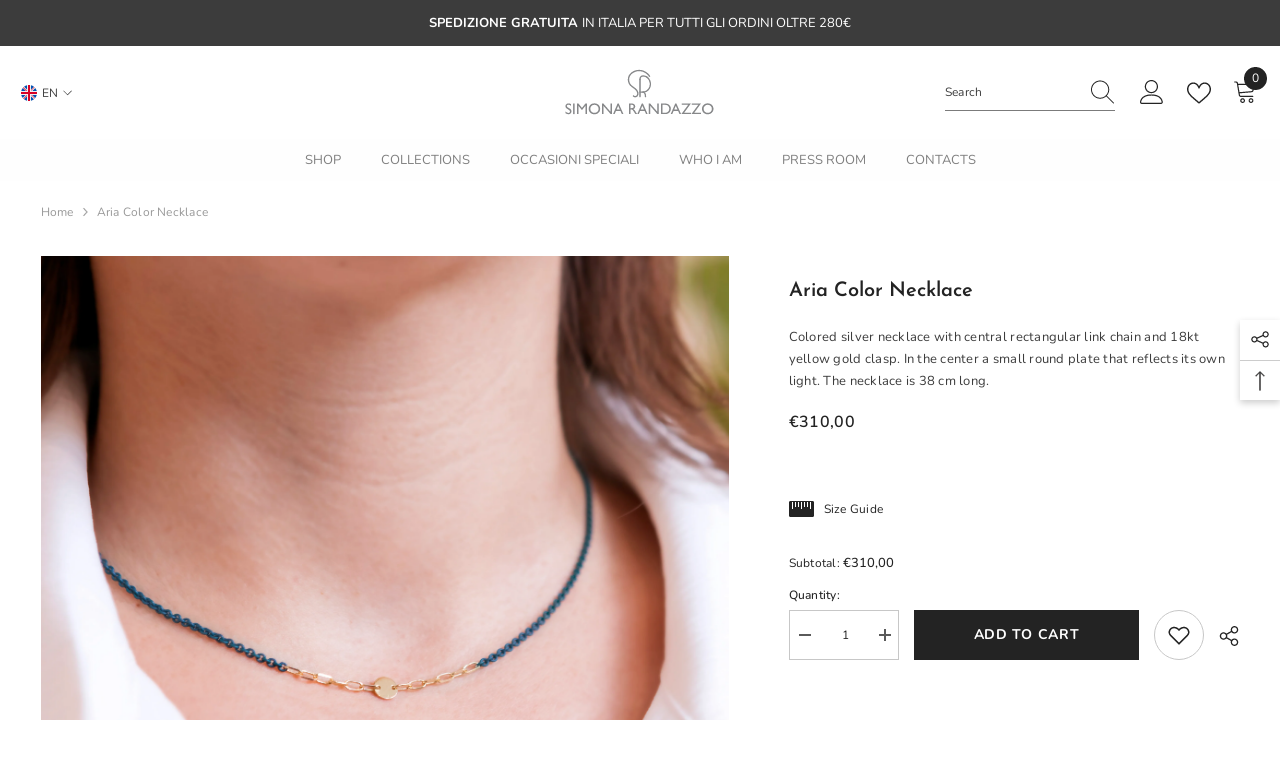

--- FILE ---
content_type: text/html; charset=utf-8
request_url: https://simonarandazzo.com/envariants/42111862112447/?section_id=pickup-availability
body_size: -301
content:
<div id="shopify-section-pickup-availability" class="shopify-section"><!--AZEXO_sections/pickup-availability.liquid_Section--><!--End_AZEXO_sections/pickup-availability.liquid_Section--></div>

--- FILE ---
content_type: text/javascript
request_url: https://simonarandazzo.com/cdn/shop/t/12/assets/theme.js?v=145271593383248313561694795582
body_size: 28765
content:
(function($){var $body=$("body"),$doc=$(document),$html=$("html"),$win=$(window);$doc.ready(()=>{$doc.ajaxStart(()=>{halo.isAjaxLoading=!0}),$doc.ajaxStop(()=>{halo.isAjaxLoading=!1}),halo.ready()}),window.onload=function(){halo.init()};var halo={haloTimeout:null,isAjaxLoading:!1,ready:function(){this.loaderScript(),this.loaderProductBlock(),navigator.userAgent.match(/OS X.*Safari/)&&!navigator.userAgent.match(/Chrome/)?document.body.classList.add("safari"):document.body.classList.add("chrome"),/iPad|iPhone|iPod/.test(navigator.userAgent)&&!window.MSStream&&document.body.classList.add("iOS"),$body.hasClass("template-product")&&(this.loaderRecommendationsBlock(),this.scrollToReview()),$("[data-product-tab-block]").length&&this.clickedActiveProductTabs(),$body.hasClass("product-card-layout-07")&&this.calculateTranslateYHeight(),window.sharedFunctions={setLocalStorageProductForWishlist:this.setLocalStorageProductForWishlist,checkNeedToConvertCurrency:this.checkNeedToConvertCurrency,productBlockSilder:this.productBlockSilder,productBlockScroller:this.productBlockScroller,calculateTranslateYHeight:this.calculateTranslateYHeight}},init:function(){this.initMultiTab(),this.initMultiTabMobile(),this.productBlockInfiniteScroll(),this.initGlobalCheckbox(),this.initColorSwatch(),this.initAddToCart(),this.initQuickShop(),this.initQuickCart(),this.initNotifyInStock(),this.initCompareProduct(),this.initWishlist(),this.initAskAnExpert(),this.initHeader(),this.headerLanguageCurrency(),this.headerMasonry(),this.initLiveChat(),this.headerSidebarSearch(),this.headerStickySearchForm(),this.initCountdown(),this.collectionCountdown(),this.handleScrollDown(),this.initVideoPopup(),this.swapHoverVideoProductCard(),this.initDynamicBrowserTabTitle(),this.initWarningPopup(),this.clickIconScrollSection(),this.specialBanner(),$(".lookbook-carousel").length&&this.lookbookCarousel(),(window.quick_view.show||window.quick_view.show_mb)&&this.initQuickView(),window.innerWidth<1025&&(this.menuSidebarMobile(),this.menuSidebarMobileToggle());const loadingImages=document.querySelectorAll(".media--loading-effect img"),productGrid=document.getElementById("main-collection-product-grid");(loadingImages.length>0||productGrid)&&this.initLazyloadObserver(loadingImages,productGrid),$body.hasClass("show_effect_close")&&(this.backgroundOverlayHoverEffect(),this.backgroundOverlayHoverEffect1()),window.innerWidth>1024&&this.productMenuSlider(),$body.hasClass("template-cart")&&this.updateGiftWrapper(),$body.hasClass("template-product")&&(this.initProductView($(".halo-productView")),this.initProductBundle(),this.articleGallery(),this.toggleSidebarMobile(),this.initCollapseSidebarBlock(),this.initCategoryActive(),this.initProductReviewSection(),this.productCustomInformation(),this.iconZoomClickMobile()),($body.hasClass("template-blog")||$body.hasClass("template-article"))&&(this.initCollapseSidebarBlock(),this.initCategoryActive(),this.toggleSidebarMobile(),this.initBlogMasonry(),this.productBlockSilderSidebar(),this.productBlockSilderArticle()),$body.hasClass("template-article")&&this.articleGallery(),($body.hasClass("template-collection")||$body.hasClass("template-search"))&&(this.initCollapseSidebarBlock(),this.initCategoryActive(),this.toggleSidebarMobile(),this.productBlockSilderSidebar(),this.initInfiniteScrolling(),this.initQuickShopProductList()),$body.hasClass("template-list-collections")&&(this.toggleSidebarMobile(),this.productBlockSilderSidebar()),$body.hasClass("template-collection")&&$(".collection-express-order").length&&(this.toggleVariantsForExpressOrder(),this.initExpressOrderAddToCart()),halo.checkScrollLayoutForRecenlyViewed();let checkMenuMobile;window.innerWidth>1024?checkMenuMobile=!0:checkMenuMobile=!1,$win.on("resize",()=>{this.headerSidebarSearch(),this.specialBanner(),this.specialBannerSlider(),window.innerWidth>1024?document.body.classList.remove("menu_open"):checkMenuMobile&&(checkMenuMobile=!1,this.menuSidebarMobile(),this.menuSidebarMobileToggle(),this.initMultiTab(),this.initMultiTabMobile())})},checkNeedToConvertCurrency:function(){return window.show_multiple_currencies&&typeof Currency<"u"&&Currency.currentCurrency!=shopCurrency||window.show_auto_currency},loaderScript:function(){var load=function(){var script=$("[data-loader-script]");script.length>0&&script.each((index2,element)=>{var $this=$(element),link=$this.data("loader-script"),top=element.getBoundingClientRect().top;$this.hasClass("is-load")||top<window.innerHeight+100&&(halo.buildScript(link),$('[data-loader-script="'+link+'"]').addClass("is-load"))})};load(),window.addEventListener("scroll",load)},buildScript:function(name){var loadScript=document.createElement("script");loadScript.src=name,document.body.appendChild(loadScript)},buildStyleSheet:function(name,$this){if(name=="")return;const loadStyleSheet=document.createElement("link");loadStyleSheet.rel="stylesheet",loadStyleSheet.type="text/css",loadStyleSheet.href=name,$this.parentNode.insertBefore(loadStyleSheet,$this)},loaderProductBlock:function(){var isAjaxLoading=!1;$doc.ajaxStart(()=>{isAjaxLoading=!0}),$doc.ajaxStop(()=>{isAjaxLoading=!1});const handler=(entries,observer)=>{entries.forEach(entry=>{if(entry.isIntersecting){const $block=$(entry.target);if($block.hasClass("ajax-loaded"))return;var url=$block.data("collection"),layout=$block.data("layout"),limit=$block.data("limit"),image_ratio=$block.data("image-ratio"),swipe2=$block.data("swipe"),sectionId=$block.attr("sectionId");hasCountdown=$block.attr("hasCountdown"),url!=null&&url!=null?$.ajax({type:"get",url:window.routes.root+"/collections/"+url,cache:!1,data:{view:"ajax_product_block",constraint:"limit="+limit+"+layout="+layout+"+sectionId="+sectionId+"+imageRatio="+image_ratio+"+swipe="+swipe2+"+hasCountdown="+hasCountdown},beforeSend:function(){$block.addClass("ajax-loaded")},success:function(data){if(url!=""){const res=halo.handleResponse($(data),0,limit);layout=="grid"?$block.find(".products-grid").html(res):layout=="slider"?$block.find(".products-carousel").html(res):layout=="scroll"&&$block.find(".products-flex").html(res)}},complete:function(){if(layout=="slider"&&halo.productBlockSilder($block),layout=="scroll"&&$block.find("[data-enable-hover]").attr("data-enable-hover")==="true"&&halo.productBlockScroller($block),$block.hasClass("special-banner__product")&&layout=="grid"&&window.innerWidth<1200&&($block.find(".special-banner__products--grid").addClass("products-carousel"),halo.productBlockSilder($block)),window.compare.show){var $compareLink=$("[data-compare-link]");halo.setLocalStorageProductForCompare($compareLink)}if(halo.swapHoverVideoProductCard(),window.wishlist.show&&halo.setLocalStorageProductForWishlist(),halo.checkNeedToConvertCurrency()&&Currency.convertAll(window.shop_currency,$("#currencies .active").attr("data-currency"),"span.money","money_format"),window.review.show&&$(".shopify-product-reviews-badge").length>0&&window.SPR!=null&&typeof window.SPR.registerCallbacks=="functions")return window.SPR.registerCallbacks(),window.SPR.initRatingHandler(),window.SPR.initDomEls(),window.SPR.loadProducts(),window.SPR.loadBadges()}}):($block.addClass("ajax-loaded"),layout=="slider"&&halo.productBlockSilder($block),halo.checkNeedToConvertCurrency()&&Currency.convertAll(window.shop_currency,$("#currencies .active").attr("data-currency"),"span.money","money_format"))}})};this.productBlock=document.querySelectorAll("[data-product-block]");const config={threshold:.1};this.observer=new IntersectionObserver(handler,config),this.productBlock.forEach(block=>{this.observer.observe(block)})},handleResponse($res,productToShow,limit){return $res=$res.splice(productToShow,limit),$res},loaderRecommendationsBlock:function(){halo.buildRecommendationBlock()},scrollToReview:function(){var $scope=$(".productView-tab");$scope.length&&$doc.on("click",".productView-details .halo-productReview",event2=>{event2.preventDefault(),$("body,html").animate({scrollTop:$scope.offset().top},1e3);var activeTab=$scope.find('[href="#tab-review"]'),activeTabCustom=$scope.find('[href="#tab-customer-reviews"]'),activeTabMb=$scope.find('[href="#tab-review-mobile"]'),activeTabCustomMb=$scope.find('[href="#tab-customer-reviews-mobile"]');(!activeTab.hasClass("is-open")||!activeTabMb.hasClass("is-open")||!activeTabCustom.hasClass("is-open")||!activeTabCustomMb.hasClass("is-open"))&&(activeTab[0]?.click(),activeTabMb[0]?.click(),activeTabCustom[0]?.click(),activeTabCustomMb[0]?.click())})},headerMasonry:function(){$(".menu-dropdown__wrapper [data-masonry]").masonry({columnWidth:".grid-sizer",itemSelector:"[data-gridItem]"})},initLiveChat:function(){var $item_globe=$(".live-wrapper-icon");$item_globe.on("click",function(e){$(this).parent().toggleClass("live_help--active")}),$body.on("click",function(e){$(".live_help").hasClass("live_help--active")&&$(event.target).closest(".live_help").length===0&&(e.preventDefault(),$(".live_help").removeClass("live_help--active"))})},initHeader:function(){const headerAll=document.querySelectorAll('[class*="section-header"]');if(headerAll){let index2=headerAll.length+20;headerAll.forEach(element=>{element.classList.contains("section-header-mobile")||(element.setAttribute("data-index",index2),element.style.zIndex=index2,index2--)});const headerBasicTransparent=document.querySelector(".header-basic--transparent");if(headerBasicTransparent&&document.body.classList.contains("template-index")){const height=headerBasicTransparent.offsetHeight,navTransparent=document.querySelector('.header-navigation[class*="--transparent"]');navTransparent&&(navTransparent.style.top=`${height}px`,navTransparent.classList.add("has-top"))}}},headerLanguageCurrency:function(){if(!document.querySelector(".header-language_currency"))return;const header=document.querySelectorAll('[class*="section-header-"]');document.addEventListener("click",event2=>{const $target=event2.target,$headerLanguageCurrency=$target.closest(".header-language_currency"),languageCurrency=$headerLanguageCurrency?.querySelector(".top-language-currency"),dropdownCurrency=$headerLanguageCurrency?.querySelector(".dropdown-currency"),dropdownLanguage=$headerLanguageCurrency?.querySelector(".dropdown-language");$target.matches(".header-language_currency")||$target.closest(".header-language_currency")?(($target.matches(".icon-languageCurrency")||$target.closest(".icon-languageCurrency")||($target.matches(".top-language-currency")||$target.closest(".top-language-currency"))&&!document.querySelector(".icon-languageCurrency"))&&languageCurrency?.classList.toggle("show"),($target.matches(".halo-top-currency")||$target.closest(".halo-top-currency"))&&(dropdownLanguage?.classList.remove("show"),dropdownCurrency?.classList.toggle("show")),($target.matches(".halo-top-language")||$target.closest(".halo-top-language"))&&(dropdownCurrency?.classList.remove("show"),dropdownLanguage?.classList.toggle("show")),$target.matches(".dropdown-menu .dropdown-item")&&(dropdownCurrency?.classList.remove("show"),dropdownLanguage?.classList.remove("show"))):header.forEach(element=>{element.querySelector(".top-language-currency")?.classList.remove("show"),element.querySelector(".dropdown-currency")?.classList.remove("show"),element.querySelector(".dropdown-language")?.classList.remove("show")})})},headerSidebarSearch:function(){var headerSearchPC=$(".header-top .header__search .search_details"),headerSearchMB=$("#search-form-mobile .halo-sidebar-wrapper .search_details"),headerwraperSearchPC=$(".header-top .header__search"),headerwraperSearchMB=$("#search-form-mobile .halo-sidebar-wrapper"),searchDetails=$(".search_details"),predictiveSearchPC=$(".header-top .header__search predictive-search"),predictiveSearchMB=$("#search-form-mobile .halo-sidebar-wrapper predictive-search");predictiveSearchPC.length===0&&(predictiveSearchPC=$(".header-top .header__search .search_details")),predictiveSearchMB.length===0&&(predictiveSearchMB=$("#search-form-mobile .halo-sidebar-wrapper .search_details")),window.innerWidth<1025?($(".header").hasClass("header-01")&&predictiveSearchPC.appendTo(headerwraperSearchMB),searchDetails.attr("open","true"),$("[data-search-mobile]").on("click",event2=>{event2.preventDefault(),$("body").addClass("open_search_mobile")}),$("[data-search-close-sidebar], .background-overlay").on("click",event2=>{event2.preventDefault(),$("body").removeClass("open_search_mobile")})):($(".header").hasClass("header-01")&&predictiveSearchMB.appendTo(headerwraperSearchPC),searchDetails.removeAttr("open"),$(".search-modal__close-button").on("click",event2=>{$(".search_details").removeAttr("open"),$("body").removeClass("open_search_menu")}),$("[data-search-menu]").on("click",event2=>{event2.preventDefault(),$("body").addClass("open_search_menu")}))},headerStickySearchForm:function(){var iconSearchSlt="[data-search-sticky-form]",iconSearchMenu="[data-search-menu-sticky-form] .icon-search",iconSearchMenuCustom="[data-search-menu-sticky-form] .icon-search-custom";$(window).width()>1025&&($(document).off("click.toggleSearch",iconSearchSlt).on("click.toggleSearch",iconSearchSlt,function(event2){event2.preventDefault(),event2.stopPropagation(),$("body").addClass("sticky-search-open"),$(".search_details").attr("open","true")}),$(document).off("click.hideSearch").on("click.hideSearch",function(event2){var formSearch=$(".search-modal__form"),quickSearch=$(".quickSearchResultsWrap");$("body").hasClass("sticky-search-open")&&!formSearch.has(event2.target).length&&!quickSearch.has(event2.target).length&&($("body").removeClass("sticky-search-open"),$('[class*="section-header-"]').removeClass("sticky-search-menu-open"),$(".search_details").removeAttr("open"))}),$(document).off("click.toggleSearch",iconSearchMenu).on("click.toggleSearch",iconSearchMenu,function(event2){event2.preventDefault(),event2.stopPropagation(),$(event2.target).closest('[class*="section-header-"]').addClass("sticky-search-menu-open"),$(event2.target).closest(".section-header-navigation").css("z-index","101"),$(".search_details").attr("open","true")}),$(document).off("click.toggleSearch",iconSearchMenuCustom).on("click.toggleSearch",iconSearchMenuCustom,function(event2){$(event2.target).closest('[class*="section-header-"]').addClass("sticky-search-menu-custom-open")}),$(document).off("click.hideSearchSticky").on("click.hideSearchSticky",function(event2){var formSearch=$(".header-navigation .search-modal__form"),quickSearch=$(".header-navigation .quickSearchResultsWrap");if($('[class*="section-header-"]').hasClass("sticky-search-menu-open")&&!formSearch.has(event2.target).length&&!quickSearch.has(event2.target).length){const header=$(iconSearchMenu).closest(".section-header-navigation"),index2=header.data("index");$('[class*="section-header-"]').removeClass("sticky-search-menu-open"),header.css("z-index",index2),$(".header-navigation .search_details").removeAttr("open"),quickSearch.hasClass("is-show")&&quickSearch.removeClass("is-show").addClass("hidden")}$(event2.target).closest(".search-modal__content").length===0&&($("body").removeClass("open_search_menu"),$('[class*="section-header-"]').removeClass("sticky-search-menu-custom-open"))}))},menuSidebarMobile:function(){var buttonIconOpen=$(".mobileMenu-toggle"),buttonClose=$(".halo-sidebar-close, .background-overlay");buttonIconOpen.off("click.toggleCurrencyLanguage").on("click.toggleCurrencyLanguage",event2=>{event2.preventDefault(),$body.addClass("menu_open"),window.mobile_menu=="default"&&($("#navigation-mobile .site-nav-mobile.nav .header__inline-menu").length||$(".header .header__inline-menu").appendTo("#navigation-mobile .site-nav-mobile.nav")),$("#navigation-mobile .site-nav-mobile.nav-account .free-shipping-text").length||$(".header-top--wrapper .header-top--right .free-shipping-text").appendTo("#navigation-mobile .site-nav-mobile.nav-account .wrapper-links"),$("#navigation-mobile .site-nav-mobile.nav-account .customer-service-text").length||$(".header-top--wrapper .header-top--right .customer-service-text").appendTo("#navigation-mobile .site-nav-mobile.nav-account .wrapper-links"),$("#navigation-mobile .site-nav-mobile.nav-account .header__location").length||$(".header-top--wrapper .header-top--right .header__location").appendTo("#navigation-mobile .site-nav-mobile.nav-account .wrapper-links"),$("#navigation-mobile .top-language-currency").length||($(".header").hasClass("header-03")?$(".header .header-bottom-right .top-language-currency").appendTo("#navigation-mobile .site-nav-mobile.nav-currency-language"):$(".header").hasClass("header-05")?$(".header .header-top--left .top-language-currency").appendTo("#navigation-mobile .site-nav-mobile.nav-currency-language"):$(".header .header-language_currency .top-language-currency").appendTo("#navigation-mobile .site-nav-mobile.nav-currency-language")),halo.productMenuSlider()}),buttonClose.off("click.toggleCloseCurrencyLanguage").on("click.toggleCloseCurrencyLanguage",()=>{$body.removeClass("menu_open"),$("#navigation-mobile").off("transitionend.toggleCloseMenu").on("transitionend.toggleCloseMenu",()=>{$body.hasClass("menu_open")||($(".header .header__inline-menu").length||($(".header").hasClass("header-03")||$(".header").hasClass("header-04")||$(".header").hasClass("header-07")||$(".header").hasClass("header-08")?$("#navigation-mobile .site-nav-mobile.nav .header__inline-menu").appendTo(".header .header-bottom--wrapper .header-bottom-left"):$("#navigation-mobile .site-nav-mobile.nav .header__inline-menu").appendTo(".header .header-bottom--wrapper")),$(".header-top--wrapper .header-top--right .free-shipping-text").length||$(".header-04").hasClass("style_2")||$("#navigation-mobile .site-nav-mobile.nav-account .free-shipping-text").insertBefore(".header-top--wrapper .header-top--right .header__group"),$(".header-top--wrapper .header-top--right .header__location").length||$("#navigation-mobile .site-nav-mobile.nav-account .header__location").insertBefore(".header-top--wrapper .header-top--right .header__group"),$(".header-top--wrapper .header-top--right .customer-service-text").length||($(".header").hasClass("header-03")?$("#navigation-mobile .site-nav-mobile.nav-account .customer-service-text").insertBefore(".header-top--wrapper .header-top--right .header__group .header__icon--wishlist"):$("#navigation-mobile .site-nav-mobile.nav-account .customer-service-text").insertBefore(".header-top--wrapper .header-top--right .top-language-currency")),$(".header-language_currency .top-language-currency").length||($(".header").hasClass("header-03")||$(".header").hasClass("header-04")?$("#navigation-mobile .site-nav-mobile .top-language-currency").appendTo(".header .header-bottom--wrapper .header-bottom-right .header-language_currency"):$(".header").hasClass("header-05")?$("#navigation-mobile .site-nav-mobile .top-language-currency").appendTo(".header .header-top--wrapper .header-top--left .header-language_currency"):$("#navigation-mobile .site-nav-mobile .top-language-currency").insertBefore(".header .header-language_currency .header__search")))})}),$doc.on("click",".halo-sidebar-close",function(e){e.preventDefault(),e.stopPropagation(),$body.removeClass("menu_open")})},menuSidebarMobileToggle:function(){$body.on("click",".site-nav-mobile .list-menu .menu_mobile_link",function(e){if(!e.currentTarget.classList.contains("list-menu__item--end")){e.preventDefault(),e.stopPropagation();var $target=$(this),$parent=$target.parent(),$menuDislosure1=$target.parent().find("ul.list-menu--disclosure-1");$parent.removeClass("is-hidden").addClass("is-open").removeClass("d-none"),$menuDislosure1.off("transitionend.toggleMenuLink1").on("transitionend.toggleMenuLink1",()=>{$parent.hasClass("is-open")&&!$parent.hasClass("is-hidden")&&!$parent.hasClass("d-none")&&$parent.siblings().removeClass("is-open").addClass("is-hidden").removeClass("d-none")})}}),$body.on("click",".site-nav-mobile .list-menu .menu_mobile_link_2",function(e){e.preventDefault(),e.stopPropagation();var $target=$(this),$target=$(this),$parent=$target.parent().parent(),$menuDislosure2=$target.parent().find("ul.list-menu--disclosure-2"),$parentToScroll=$target.parent().parent().parent().parent().parent().parent();$parent.removeClass("is-hidden").addClass("is-open").removeClass("d-none"),$menuDislosure2.off("transitionend.toggleMenuLink2").on("transitionend.toggleMenuLink2",()=>{$parent.hasClass("is-open")&&!$parent.hasClass("is-hidden")&&!$parent.hasClass("d-none")&&($parent.addClass("d-none"),$parent.siblings().removeClass("is-open").addClass("is-hidden").removeClass("d-none"),$parentToScroll.animate({scrollTop:0},0))}),($(".menu-dropdown").hasClass("megamenu_style_4")||$(".menu-dropdown").hasClass("megamenu_style_1"))&&$target.parents(".menu-dropdown").animate({scrollTop:0},0),$target.parents(".menu-dropdown").addClass("is-overflow")}),$body.on("click",".nav-title-mobile",function(e){e.preventDefault(),e.stopPropagation();var $target=$(this),$parentLv1=$target.parent().parent().parent().parent(".is-open"),$parentLv2=$target.parent().parent().parent(".is-open"),$parentLv3=$target.parent().parent(".is-open");$parentLv1.siblings().removeClass("is-hidden"),$parentLv1.removeClass("is-open").removeClass("d-none"),$parentLv2.siblings().removeClass("is-hidden"),$parentLv2.removeClass("is-open").removeClass("d-none"),$parentLv3.siblings().removeClass("is-hidden"),$parentLv3.removeClass("is-open").removeClass("d-none"),$(".menu-dropdown").removeClass("is-overflow")}),window.mobile_menu!="default"&&$doc.on("click","[data-mobile-menu-tab]",event2=>{event2.preventDefault(),event2.stopPropagation();var tabItem=event2.currentTarget.closest("li"),tabTarget=event2.currentTarget.dataset.target;tabItem.classList.contains("is-active")||document.querySelector("[data-navigation-tab-mobile]").querySelectorAll("li").forEach(element=>{element!=tabItem?element.classList.remove("is-active"):(element.classList.add("is-active"),document.querySelectorAll('[id^="MenuMobileListSection-"]').forEach(tab=>{tab.getAttribute("id")==tabTarget?(tab.classList.remove("is-hidden"),tab.classList.add("is-visible")):(tab.classList.remove("is-visible"),tab.classList.add("is-hidden"))}))})})},setCookie(cname,cvalue,exdays){const d=new Date;d.setTime(d.getTime()+exdays*24*60*60*1e3);const expires="expires="+d.toUTCString();document.cookie=cname+"="+cvalue+";"+expires+";path=/"},initMultiTab:function(){let designMode;if(document.body.matches(".shopify-design-mode")?designMode=!0:designMode=!1,$("[data-menu-tab]").length>0){$doc.on("click","[data-menu-tab] li",event2=>{var active2=$(event2.currentTarget).data("load-page"),href=$(event2.currentTarget).attr("href");$.cookie("page-url",active2,{expires:1,path:"/"})});var canonical=$("[canonical-shop-url]").attr("canonical-shop-url"),pageUrl=$.cookie("page-url"),menuTabItem,logoTabItem,menuItem;window.location.pathname.indexOf("/pages/")!==-1&&window.page_active&&window.page_active!=pageUrl&&(this.setCookie("page-url",window.page_active,1),pageUrl=window.page_active),pageUrl!=null?(menuTabItem=$(`[data-load-page="${pageUrl}"]`),logoTabItem=$(`[data-load-logo-page="${pageUrl}"]`),menuItem=$(`[data-load-menu-page="${pageUrl}"]`)):(menuTabItem=$("[data-load-page].is-active"),logoTabItem=$("[data-load-logo-page].first"),menuItem=$("[data-load-menu-page].is-active"));var menuTab=menuTabItem.closest("[data-menu-tab]");menuTab.find("[data-load-page]").not(menuTabItem).removeClass("is-active"),logoTabItem.siblings().removeClass("is-active"),menuItem.siblings().removeClass("is-active"),pageUrl!=""?(logoTabItem.addClass("is-active"),menuTabItem.addClass("is-active"),menuItem.addClass("is-active")):($("[data-load-page]:nth-child(1)").addClass("is-active"),$("[data-load-logo-page]:nth-child(1)").addClass("is-active"),$("[data-load-menu-page]:nth-child(1)").addClass("is-active"));var active=$("[data-menu-tab] li.is-active").data("load-page"),check=!1,url=window.routes.root+`/search?type=product&q=${active}&view=ajax_mega_menu`;$body.hasClass("template-index")?$win.width()<1025&&(window.mobile_menu=="default"?window.addEventListener("load",()=>{designMode?check==!1&&(check=!0,halo.initMobileMenuDefault(url)):document.body.addEventListener("click",()=>{check==!1&&(check=!0,halo.initMobileMenuDefault(url))},!1)},!1):window.addEventListener("load",()=>{designMode?check==!1&&(check=!0,halo.initMultiTabMobile()):document.body.addEventListener("click",()=>{check==!1&&(check=!0,halo.initMultiTabMobile())},!1)},!1)):$win.width()<1025&&(window.mobile_menu=="default"?window.addEventListener("load",()=>{designMode?check==!1&&(check=!0,halo.initMobileMenuDefault(url)):document.body.addEventListener("click",()=>{check==!1&&(check=!0,halo.initMobileMenuDefault(url))},!1)},!1):window.addEventListener("load",()=>{designMode?check==!1&&(check=!0,halo.initMultiTabMobile()):document.body.addEventListener("click",()=>{check==!1&&(check=!0,halo.initMultiTabMobile())},!1)},!1))}else{var check=!1,url=window.routes.root+"/search?view=ajax_mega_menu";$win.width()<1025&&(window.mobile_menu=="default"?designMode?check==!1&&(check=!0,halo.initMobileMenuDefault(url)):document.body.addEventListener("click",()=>{check==!1&&(check=!0,halo.initMobileMenuDefault(url))},!1):window.addEventListener("load",()=>{designMode?check==!1&&(check=!0,halo.initMultiTabMobile()):document.body.addEventListener("click",()=>{check==!1&&(check=!0,halo.initMultiTabMobile())},!1)},!1))}},initMobileMenuDefault:function(url){const menuMobile=$("[data-navigation-mobile]"),nav=$("#HeaderNavigation [data-navigation]"),style=nav.attr("style")!=null?nav.attr("style"):nav.closest("#HeaderNavigation").attr("style");menuMobile.append(`<nav class="header__inline-menu" data-navigation role="navigation" style="${style??""}">${nav.html()!=null?nav.html():""}</nav>`);const topLanCur=$(".top-language-currency"),lanCurMobile=$("#navigation-mobile .nav-currency-language");lanCurMobile.text().trim()==""&&topLanCur.length>0&&lanCurMobile.append(`<div class="top-language-currency">${topLanCur.html()}</div>`)},initMultiTabMobile:function(){if($win.width()<1025&&window.mobile_menu=="custom"){var chk=!1,menuElement=$('[data-section-type="menu"]'),menuMobile=$("[data-navigation-mobile]"),menuTabMobile=$("[data-navigation-tab-mobile]");document.body.addEventListener("click",()=>{if(chk==!1){chk=!0;const content=document.createElement("div"),tab=document.createElement("ul");Object.assign(tab,{className:"menu-tab list-unstyled"}),tab.setAttribute("role","menu"),menuElement.each((index2,element)=>{var currentMenu=element.querySelector("template").content.firstElementChild.cloneNode(!0);index2==0?currentMenu.classList.add("is-visible"):currentMenu.classList.add("is-hidden"),content.appendChild(currentMenu)}),content.querySelectorAll('[id^="MenuMobileListSection-"]').forEach((element,index2)=>{var tabTitle=element.dataset.heading,tabId=element.getAttribute("id"),tabElement=document.createElement("li");Object.assign(tabElement,{className:"item"}),tabElement.setAttribute("role","menuitem"),index2==0&&tabElement.classList.add("is-active"),tabElement.innerHTML=`<a class="link" href="#" data-mobile-menu-tab data-target="${tabId}">${tabTitle}</a>`,tab.appendChild(tabElement)}),menuTabMobile.html(tab),menuMobile.html(content.innerHTML)}},!1)}},initMenu:function(url){$(".header").hasClass("header-04")||fetch(url).then(response=>response.text()).then(text=>{const html=document.createElement("div");html.innerHTML=text;const navigation=html.querySelector("#HeaderNavigation");navigation&&navigation.innerHTML.trim().length&&(document.querySelector("#HeaderNavigation").innerHTML=navigation.innerHTML)}).catch(e=>{console.error(e)})},clickedActiveProductTabs:function(){const handler=(entries,observer)=>{entries.forEach(entry=>{if(entry.isIntersecting){const $block=$(entry.target);if($block.hasClass("ajax-loaded"))return;var listTabs=$block.find(".list-product-tabs"),tabLink=listTabs.find("[data-product-tabTop]"),tabContent=$block.find("[data-product-TabContent]"),limit=$block.data("limit"),linkActive=listTabs.find(".tab-links.active"),activeTab=$block.find(".product-tabs-content .tab-content.active");$block.hasClass("ajax-loaded")||halo.doAjaxProductTabs(linkActive.data("href"),activeTab.find(".loading"),activeTab.find(".products-load"),$block.attr("sectionid"),limit,$block),tabLink.off("click").on("click",function(e){if(e.preventDefault(),e.stopPropagation(),!$(this).hasClass("active")){const curTab=$(this),curTabContent=$(curTab.data("target"));tabLink.removeClass("active"),tabContent.removeClass("active"),curTabContent.hasClass("loaded")||halo.doAjaxProductTabs(curTab.data("href"),curTabContent.find(".loading"),curTabContent.find(".products-load"),$block.attr("sectionid"),limit),curTab.addClass("active"),curTabContent.addClass("active"),curTabContent.find(".slick-slider").slick("refresh")}})}})};this.productBlock=document.querySelectorAll("[data-product-tab-block]");const config={threshold:.1};this.observer=new IntersectionObserver(handler,config),this.productBlock.forEach(block=>{this.observer.observe(block)})},doAjaxProductTabs:function(handle,loadingElm,curTabContent,sectionId,limit,self){$.ajax({type:"get",url:handle,data:{constraint:`sectionId=${handle}+limit=${limit}`},beforeSend:function(){self?.addClass("ajax-loaded")},success:function(data){if(curTabContent.parent().addClass("loaded"),handle!="?view=ajax_product_block")if($(data).text().trim()==="")noProduct(curTabContent);else{const res=halo.handleResponse($(data),0,limit);curTabContent.html(res),window.wishlist.show&&halo.setLocalStorageProductForWishlist(),halo.checkNeedToConvertCurrency()&&Currency.convertAll(window.shop_currency,$("#currencies .active").attr("data-currency"),"span.money","money_format")}},complete:function(){if(curTabContent.hasClass("products-carousel")?halo.productBlockSilder(curTabContent.parent()):curTabContent.hasClass("products-cursor")&&curTabContent.data("enable-hover")==="true"&&halo.productBlockScroller(curTabContent),window.review.show&&$(".shopify-product-reviews-badge").length>0&&window.SPR!=null&&typeof window.SPR.registerCallbacks=="functions")return window.SPR.registerCallbacks(),window.SPR.initRatingHandler(),window.SPR.initDomEls(),window.SPR.loadProducts(),window.SPR.loadBadges()},error:function(xhr,text){noProduct(curTabContent)}});const noProduct=curTabContent2=>{curTabContent2.html('<p class="loading center">Sorry, there are no products in this collection</p>')}},lookbookCarousel:function(){var lookbookCarousel=$(".lookbook-carousel"),itemToShow=lookbookCarousel.data("item-to-show"),itemDots=lookbookCarousel.data("item-dots"),itemDotsMb=lookbookCarousel.data("item-dots-mb"),itemArrows=lookbookCarousel.data("item-arrows"),itemArrowsMb=lookbookCarousel.data("item-arrows-mb");if(lookbookCarousel.length>0&&lookbookCarousel.not(".slick-initialized")&&lookbookCarousel.slick({mobileFirst:!0,adaptiveHeight:!0,vertical:!1,infinite:!0,slidesToShow:itemToShow,slidesToScroll:itemToShow,arrows:itemArrowsMb,dots:itemDotsMb,autoplay:!1,nextArrow:window.arrows.icon_next,prevArrow:window.arrows.icon_prev,rtl:window.rtl_slick,responsive:[{breakpoint:1024,settings:{arrows:itemArrows,dots:itemDots}}]}),lookbookCarousel.hasClass("enable_counter_number")){var slickNext=lookbookCarousel.find(".slick-next");lookbookCarousel.closest(".special-banner__item--lookbook_banner").find(".products-counter-number").appendTo(slickNext),lookbookCarousel.on("afterChange",event2=>{var slickIndex=lookbookCarousel.find(".slick-current").data("slick-index");lookbookCarousel.find("#count-image").text(slickIndex+1)})}},productBlockSilder:function(wrapper){var productGrid=wrapper.find(".products-carousel"),itemToShow=productGrid.data("item-to-show"),itemDots=productGrid.data("item-dots"),itemDotsMb=productGrid.data("item-dots-mb"),itemArrows=productGrid.data("item-arrows"),itemArrowsMb=productGrid.data("item-arrows-mb"),isProductCard06=document.body.classList.contains("product-card-layout-06");if(productGrid.length>0){if(productGrid.hasClass("slick-initialized"))return;if(productGrid.not(".slick-initialized")){if(isProductCard06&&productGrid.on("init",()=>{const selectOptionsHeight=productGrid.find(".product .card-action").eq(0).height();productGrid.find(".slick-list").css("padding-bottom",selectOptionsHeight+"px"),productGrid.attr("data-slider-padding-bottom",selectOptionsHeight)}),productGrid.hasClass("enable_progress_bar")){var progressBar=wrapper.find(".scrollbar-thumb");productGrid.on("init",(event2,slick)=>{var percent=slick.currentSlide/(slick.slideCount-1)*100+"%";progressBar.css("--percent",percent)})}if(productGrid.slick({mobileFirst:!0,adaptiveHeight:!0,vertical:!1,infinite:!0,slidesToShow:1,slidesToScroll:1,arrows:itemArrowsMb,dots:itemDotsMb,nextArrow:window.arrows.icon_next,prevArrow:window.arrows.icon_prev,rtl:window.rtl_slick,responsive:[{breakpoint:1599,settings:{arrows:itemArrows,dots:itemDots,get slidesToShow(){return itemToShow!=null&&itemToShow!==""?this.slidesToShow=itemToShow:this.slidesToShow=1},get slidesToScroll(){return itemToShow!=null&&itemToShow!==""&&itemToShow!==3.5&&itemToShow!==4.5&&itemToShow!==5.5?this.slidesToScroll=itemToShow:this.slidesToScroll=1},get initialSlide(){return itemToShow==3.5||itemToShow==4.5||itemToShow==5.5?this.initialSlide=.5:this.initialSlide=1}}},{breakpoint:1024,settings:{arrows:itemArrows,dots:itemDots,get slidesToShow(){return itemToShow!=null&&itemToShow!==""?itemToShow==5||itemToShow==6?this.slidesToShow=itemToShow-1:productGrid.parents(".collection-column-2").length?this.slidesToShow=2:this.slidesToShow=itemToShow:this.slidesToShow=1},get slidesToScroll(){return itemToShow!=null&&itemToShow!==""&&itemToShow!==3.5&&itemToShow!==4.5&&itemToShow!==5.5?itemToShow==5||itemToShow==6?this.slidesToScroll=itemToShow-1:productGrid.parents(".collection-column-2").length?this.slidesToScroll=2:this.slidesToScroll=itemToShow:this.slidesToScroll=1},get initialSlide(){return itemToShow==3.5||itemToShow==4.5||itemToShow==5.5?this.initialSlide=.5:this.initialSlide=1}}},{breakpoint:991,settings:{arrows:itemArrowsMb,dots:itemDotsMb,get slidesToShow(){return productGrid.hasClass("has__banner_tab")||productGrid.parents(".product-block-has__banner").length?productGrid.parents(".product-block-has__banner").length&&productGrid.parents(".product-block-has__banner").data("width-banner")>40?this.slidesToShow=2:this.slidesToShow=3:productGrid.parents(".collection-column-2").length?this.slidesToShow=2:itemToShow==1?this.slidesToShow=itemToShow:this.slidesToShow=4},get slidesToScroll(){return productGrid.hasClass("has__banner_tab")||productGrid.parents(".product-block-has__banner").length?productGrid.parents(".product-block-has__banner").length&&productGrid.parents(".product-block-has__banner").data("width-banner")>40?this.slidesToScroll=2:this.slidesToScroll=3:productGrid.parents(".collection-column-2").length?this.slidesToScroll=2:itemToShow==1?this.slidesToScroll=itemToShow:this.slidesToScroll=4},get initialSlide(){return itemToShow==3.5||itemToShow==4.5||itemToShow==5.5?this.initialSlide=.5:this.initialSlide=1}}},{breakpoint:767,arrows:itemArrowsMb,dots:itemDotsMb,settings:{get slidesToShow(){return productGrid.hasClass("has__banner_tab")||productGrid.parents(".product-block-has__banner").length?this.slidesToShow=2:itemToShow==1?this.slidesToShow=itemToShow:this.slidesToShow=3},get slidesToScroll(){return productGrid.hasClass("has__banner_tab")||productGrid.parents(".product-block-has__banner").length?this.slidesToScroll=2:itemToShow==1?this.slidesToScroll=itemToShow:this.slidesToScroll=3},get initialSlide(){return itemToShow==3.5||itemToShow==4.5||itemToShow==5.5?this.initialSlide=.5:this.initialSlide=1}}},{breakpoint:320,arrows:itemArrowsMb,dots:itemDotsMb,settings:{get slidesToShow(){return itemToShow==1?productGrid.hasClass("special-banner__products--slider")||productGrid.hasClass("special-banner__products--grid")?this.slidesToShow=2:this.slidesToShow=itemToShow:this.slidesToShow=2},get slidesToScroll(){return itemToShow==1?this.slidesToScroll=itemToShow:this.slidesToScroll=2}}}]}),productGrid.hasClass("enable_progress_bar")&&productGrid.on("afterChange",(event2,slick,nextSlide)=>{var percent=nextSlide/(slick.slideCount-1)*100+"%";progressBar.css("--percent",percent)}),productGrid.hasClass("enable_counter_number")){var slickNext=productGrid.find(".slick-next");productGrid.closest(".halo-block, .special-banner__product").find(".products-counter-number").appendTo(slickNext),productGrid.on("afterChange",event2=>{var slickIndex=productGrid.find(".slick-current").data("slick-index");productGrid.find("#count-image").text(slickIndex+1)})}}}},productBlockInfiniteScroll:function(){var productBlock=$("[data-product-block], [data-product-tab-block]");productBlock.each((index2,element)=>{var $block=$(element),showMore=$block.find("[data-product-infinite]");showMore.length>0&&showMore.find(".button").on("click",event2=>{var showMoreButton=$(event2.target);if(showMoreButton.hasClass("view-all"))window.location=showMoreButton.data("href");else{event2.preventDefault(),event2.stopPropagation(),showMoreButton.addClass("is-loading");var url=showMoreButton.attr("data-collection"),limit=showMoreButton.attr("data-limit"),swipe2=showMoreButton.attr("data-swipe"),total=showMoreButton.attr("data-total"),image_ratio=showMoreButton.attr("data-image-ratio"),sectionId=showMoreButton.attr("sectionId"),page=parseInt(showMoreButton.attr("data-page"));halo.doProductBlockInfiniteScroll(url,total,limit,swipe2,image_ratio,sectionId,page,showMoreButton,$block)}})})},doProductBlockInfiniteScroll:function(url,total,limit,swipe2,image_ratio,sectionId,page,showMoreButton,$block){$.ajax({type:"get",url:window.routes.root+"/collections/"+url,cache:!1,data:{view:"ajax_product_block",constraint:"limit="+limit+"+page="+page+"+sectionId="+sectionId+"+imageRatio="+image_ratio+"+swipe="+swipe2},beforeSend:function(){},success:function(data){const $productGrid=showMoreButton.closest(".tab-content").length?showMoreButton.closest(".tab-content").find(".products-grid"):showMoreButton.closest(".halo-block-content").find(".products-grid");let length=$productGrid.find(".product").length;const res=halo.handleResponse($(data),length,$productGrid.data("products-to-show"));if($productGrid.append(res),length+res.length<$(data).length){var text=window.button_load_more.default;showMoreButton.removeClass("is-loading"),showMoreButton.attr("data-page",page+1),showMoreButton.find("span").text(text)}else if(Number(total)>$(data).length&&$(data).length<=length+res.length){var text=window.button_load_more.view_all;showMoreButton.find("span").text(text),showMoreButton.removeClass("is-loading"),showMoreButton.attr("data-href",window.routes.root+"/collections/"+url).addClass("view-all")}else{var text=window.button_load_more.no_more;showMoreButton.find("span").text(text),showMoreButton.removeClass("is-loading"),showMoreButton.attr("disabled","disabled")}},complete:function(){if(halo.checkNeedToConvertCurrency()&&Currency.convertAll(window.shop_currency,$("#currencies .active").attr("data-currency"),"span.money","money_format"),window.review.show&&$(".shopify-product-reviews-badge").length>0&&window.SPR!=null&&typeof window.SPR.registerCallbacks=="functions")return window.SPR.registerCallbacks(),window.SPR.initRatingHandler(),window.SPR.initDomEls(),window.SPR.loadProducts(),window.SPR.loadBadges()}})},productMenuSlider:function(){var productGrid=$(".megamenu_style_5");productGrid.length>0&&productGrid.each((index2,el)=>{let _self=$(el).find(".products-carousel"),_dataRows=_self.data("row");_self.not(".slick-initialized")&&_self.slick({mobileFirst:!0,adaptiveHeight:!0,vertical:!1,infinite:!1,slidesToShow:2,slidesToScroll:1,arrows:!1,dots:!0,rtl:window.rtl_slick,responsive:[{breakpoint:1024,settings:{slidesToShow:3,slidesToScroll:1}},{breakpoint:1500,settings:{slidesToShow:_dataRows,slidesToScroll:1,dots:!1}}]})})},buildRecommendationBlock:function(){if(document.querySelector("[data-recommendations-block]")==null)return;var $this=document.querySelector("[data-recommendations-block]"),layout=$this.dataset.layout;swipe=$this.dataset.swipe;const config={threshold:.25},handleIntersection=(entries,observer)=>{const recommendationsContainer=$this.querySelector(".wrapper-container");entries[0].isIntersecting&&($this.innerHTML.trim()!=""&&!recommendationsContainer.classList.contains("product-recommendations-loading")&&!recommendationsContainer.classList.contains("has-product")||(recommendationsContainer.classList.add("has-product"),fetch($this.dataset.url).then(response=>response.text()).then(text=>{const html=document.createElement("div");html.innerHTML=text;const recommendations=html.querySelector("[data-recommendations-block]");if(recommendations&&recommendations.innerHTML.trim().length){$this.innerHTML=recommendations.innerHTML;var productItems=$($this).find(".product-item"),firstProductData=productItems.eq(0).data("json-product");if(!firstProductData)return $($this).remove();if(layout=="slider")halo.productBlockSilder($($this));else if(layout=="scroll"){const enableHover=$($this).find("[data-enable-hover]").attr("data-enable-hover"),wrapper=$this.closest(".products-flex");enableHover==="true"&&wrapper.clientWidth<wrapper.scrollWidth&&halo.productBlockScroller($($this))}var productItems=$($this).find(".product-item");productItems.each(async(index2,rawProduct)=>{var product=$(rawProduct),productId=product.data("product-id"),productJson=product.data("json-product"),handle=productJson.handle;await $.ajax({type:"get",url:window.routes.root+"/products/"+handle+"?view=ajax_variant_quantity",beforeSend:function(){},success:function(data){const element=new DOMParser().parseFromString(data,"text/html");if(element.querySelector(`[data-quantity-product-id="${productId}"]`)){const quantityInfo=JSON.parse(element.querySelector(`[data-quantity-product-id="${productId}"]`).innerHTML);window[`quick_view_inven_array_${productId}`]=quantityInfo}},error:function(xhr,text2){halo.showWarning($.parseJSON(xhr.responseText).description)},complete:function(){}})});const loadingImages=$this.querySelectorAll(".media--loading-effect img");if(this.observeImageLazyloaded(loadingImages),window.compare.show){var $compareLink=$("[data-compare-link]");halo.setLocalStorageProductForCompare($compareLink)}if(window.wishlist.show&&halo.setLocalStorageProductForWishlist(),window.review.show&&$(".shopify-product-reviews-badge").length>0&&window.SPR!=null&&typeof window.SPR.registerCallbacks=="functions")return window.SPR.registerCallbacks(),window.SPR.initRatingHandler(),window.SPR.initDomEls(),window.SPR.loadProducts(),window.SPR.loadBadges();this.calculateTranslateYHeight()}}).catch(e=>{console.error(e)})))};new IntersectionObserver(handleIntersection.bind($this),config).observe($this)},initVideoPopup:function(){$(".video-open-popup").length&&($(".video-open-popup .video-button").off("click").on("click",function(){let video_type=$(this).attr("data-type"),video_src=$(this).attr("data-src"),aspect_ratio=$(this).attr("aspect_ratio"),modal=$("[data-popup-video]");const $content=`<div class="fluid-width-video-wrapper" style="padding-top: ${aspect_ratio}">
                                    ${video_type=="youtube"?`<iframe
                                            id="player"
                                            type="text/html"
                                            width="100%"
                                            frameborder="0"
                                            webkitAllowFullScreen
                                            mozallowfullscreen
                                            allowFullScreen
                                            src="https://www.youtube.com/embed/${video_src}?autoplay=1&mute=1">
                                        </iframe>`:`<iframe 
                                            src="https://player.vimeo.com/video/${video_src}?autoplay=1&mute=1" 
                                            class="js-vimeo" 
                                            allow="autoplay; 
                                            encrypted-media" 
                                            webkitallowfullscreen 
                                            mozallowfullscreen 
                                            allowfullscreen">
                                        </iframe>`}
                                </div>`;modal.find(".halo-popup-content").html($content),$body.addClass("video-show")}),$("[data-popup-video], [data-popup-video] .halo-popup-close, .background-overlay").on("click",function(e){let modalContent=$("[data-popup-video] .halo-popup-content");!modalContent.is(e.target)&&!modalContent.has(e.target).length&&($body.removeClass("video-show"),$("[data-popup-video] iframe").remove())}))},swapHoverVideoProductCard:function(){window.innerWidth>1200&&($(".product-item .card").mouseenter(function(){var chil=$(this).find("video"),_chil=$(this).find("video").get(0);chil.length>0&&_chil.play()}),$(".product-item .card").mouseleave(function(){var chil=$(this).find("video"),_chil=$(this).find("video").get(0);chil.length>0&&_chil.pause()}))},initGlobalCheckbox:function(){$doc.on("change",".global-checkbox--input",event2=>{var targetId=event2.target.getAttribute("data-target");event2.target.checked?$(targetId).attr("disabled",!1):$(targetId).attr("disabled",!0)}),$doc.on("click","[data-term-condition]",event2=>{event2.preventDefault(),event2.stopPropagation(),$body.addClass("term-condition-show")}),$doc.on("click","[data-close-term-condition-popup]",event2=>{event2.preventDefault(),event2.stopPropagation(),$body.removeClass("term-condition-show")}),$doc.on("click",event2=>{setTimeout(()=>{$body.hasClass("cart-sidebar-show")&&$(event2.target).closest("[data-term-condition-popup]").length===0&&$body.removeClass("term-condition-show"),$body.hasClass("term-condition-show")&&$(event2.target).closest("[data-term-condition-popup]").length===0&&$body.removeClass("term-condition-show")},10)})},initColorSwatch:function(){$doc.ready(function(){$(".card .swatch-label.is-active").trigger("click")}),$doc.on("click",".card .swatch-label",event2=>{var $target=$(event2.currentTarget),title=$target.attr("title").replace(/^\s+|\s+$/g,""),product=$target.closest(".product-item"),productJson=product.data("json-product"),productTitle=product.find(".card-title"),productAction=product.find("[data-btn-addtocart]"),variantId=$target.data("variant-id"),productHref=product.find("a").attr("href"),oneOption=$target.data("with-one-option"),newImage=$target.data("variant-img"),mediaList=[];$target.parents(".swatch").find(".swatch-label").removeClass("is-active"),$target.addClass("is-active"),productTitle.hasClass("card-title-change")?$body.hasClass("style_2_text_color_varriant")?productTitle.find("[data-change-title]").text(title):productTitle.find("[data-change-title]").text(" - "+title):$body.hasClass("style_2_text_color_varriant")?productTitle.addClass("card-title-change").append("<span data-change-title>"+title+"</span>"):productTitle.addClass("card-title-change").append("<span data-change-title> - "+title+"</span>");const selectedVariant=productJson.variants.find(variant=>variant.id===variantId);if(selectedVariant.compare_at_price>selectedVariant.price){product.find(".price").addClass("price--on-sale"),product.find(".price__sale .price-item--regular").html(Shopify.formatMoney(selectedVariant.compare_at_price,window.money_format)),product.find(".price__sale .price-item--sale").html(Shopify.formatMoney(selectedVariant.price,window.money_format));const labelSale=`-${Math.round((selectedVariant.compare_at_price-selectedVariant.price)*100/selectedVariant.compare_at_price)}%`;product.find(".price__label_sale .label_sale").html(labelSale)}else product.find(".price__regular .price-item").html(Shopify.formatMoney(selectedVariant.price,window.money_format)),selectedVariant.compare_at_price==null&&(product.find(".price").removeClass("price--on-sale"),product.find(".price__sale .price-item--regular").html(""));if(product.find("a:not(.single-action):not(.number-showmore)").attr("href",productHref.split("?variant=")[0]+"?variant="+variantId),oneOption!=null){var quantity=$target.data("quantity");product.find('[name="id"]').val(oneOption),quantity>0?window.notify_me.show?productAction.removeClass("is-notify-me").addClass("is-visible"):productAction.removeClass("is-soldout").addClass("is-visible"):window.notify_me.show?productAction.removeClass("is-visible").addClass("is-notify-me"):productAction.removeClass("is-visible").addClass("is-soldout"),productAction.hasClass("is-soldout")||productAction.hasClass("is-notify-me")?productAction.hasClass("is-notify-me")?productAction.text(window.notify_me.button):productAction.text(window.variantStrings.soldOut).prop("disabled",!0):productAction.text(window.variantStrings.addToCart).prop("disabled",!1)}else productJson!=null&&window.quick_shop.show&&halo.checkStatusSwatchQuickShop(product,productJson),product.find('.swatch-element[data-value="'+title+'"]').find(".single-label").trigger("click");if(productJson.media!=null)var mediaList=productJson.media.filter((index2,element)=>element.alt===title);if(mediaList.length>0){if(mediaList.length>1)var length=2;else var length=mediaList.length;for(var i=0;i<length;i++)product.find(".card-media img:eq("+i+")").attr("srcset",mediaList[i].src)}else newImage&&product.find(".card-media img:nth-child(1)").attr("srcset",newImage);halo.checkNeedToConvertCurrency()&&Currency.convertAll(window.shop_currency,$("#currencies .active").attr("data-currency"),"span.money","money_format")}),$doc.on("click",".item-swatch-more .number-showmore",event2=>{$(event2.target).closest(".swatch").hasClass("show--more")?($(event2.target).closest(".swatch").removeClass("show--more"),$(event2.target).find("span:eq(0)").text("+")):($(event2.target).closest(".swatch").addClass("show--more"),$(event2.target).find("span:eq(0)").text("-"))})},checkPreOrderOfVariant:function(selectedVariant,productAction,productJson){const variantId=selectedVariant.id,updatePreOrderText=(productAction2,selectedVariant2,inventoryQuantity2)=>{const hasQuickShopPanel=productAction2.parents(".product-item").find("[data-quickshop-popup]").length>0;selectedVariant2.inventory_management==null?productAction2.text(hasQuickShopPanel?window.variantStrings.add:window.variantStrings.addToCart).prop("disabled",!1).addClass("button--pre-untrack"):selectedVariant2.available&&inventoryQuantity2<=0?productAction2.text(window.variantStrings.preOrder).prop("disabled",!1).addClass("button--pre-untrack"):(productAction2.removeClass("button--pre-untrack"),inventoryQuantity2>0?window.notify_me.show?productAction2.removeClass("is-notify-me").addClass("is-visible"):productAction2.removeClass("is-soldout").addClass("is-visible"):window.notify_me.show?productAction2.removeClass("is-visible").addClass("is-notify-me").prop("disabled",!1):productAction2.removeClass("is-visible").addClass("is-soldout").prop("disabled",!0),productAction2.hasClass("is-soldout")||productAction2.hasClass("is-notify-me")?productAction2.hasClass("is-notify-me")?productAction2.text(window.notify_me.button).prop("disabled",!1).removeClass("btn-unavailable"):productAction2.text(window.variantStrings.soldOut).prop("disabled",!0):productAction2.text(hasQuickShopPanel?window.variantStrings.add:window.variantStrings.addToCart).prop("disabled",!1))},variantsQuantityInvenText=`quick_view_inven_array_${productJson.id}`;var arrayInVarName=variantsQuantityInvenText,inven_array=window[arrayInVarName];if(inven_array!=null){var inven_num=inven_array[variantId],inventoryQuantity=parseInt(inven_num);updatePreOrderText(productAction,selectedVariant,inventoryQuantity)}else $.ajax({type:"get",url:window.routes.root+"/products/"+productJson.handle+"?view=ajax_quick_shop_data",beforeSend:function(){},success:function(data){window[variantsQuantityInvenText]=JSON.parse(data.split("=")[1]);var inven_num2=window[variantsQuantityInvenText][variantId],inventoryQuantity2=parseInt(inven_num2);updatePreOrderText(productAction,selectedVariant,inventoryQuantity2)},error:function(xhr,text){halo.showWarning($.parseJSON(xhr.responseText).description)},complete:function(){}})},initQuickShop:function(){window.quick_shop.show&&($doc.on("click","[data-quickshop-popup]",event2=>{event2.preventDefault(),event2.stopPropagation();var $target=$(event2.target),product=$target.parents(".product-item"),productJson=product.data("json-product"),variantPopup=product.find(".variants-popup");const $quickView=document.querySelector(".halo-quick-view-popup");if(!document.body.matches(".qv-loaded",".qs3-loaded")&&$quickView&&(halo.buildStyleSheet($quickView.dataset.urlStyleProduct,$quickView),document.body.classList.add("qs3-loaded")),product.hasClass("quickshop-popup-show"))halo.initAddToCartQuickShop($target,variantPopup);else{if($(".product-item").removeClass("quickshop-popup-show"),$body.hasClass("quick_shop_option_2")){var height=product.find(".card-media").outerHeight(!0),variantsArray=variantPopup.find(".variants");$body.hasClass("product-card-layout-02")?$win.width()>1024?(variantsArray.css("max-height",height-114+"px"),variantsArray.css("min-height",height-114+"px")):(variantsArray.css("max-height",height-70+"px"),variantsArray.css("min-height",height-70+"px")):$body.hasClass("product-card-layout-04")?$win.width()>1024?(variantsArray.css("max-height",height-116+"px"),variantsArray.css("min-height",height-116+"px")):(variantsArray.css("max-height",height-70+"px"),variantsArray.css("min-height",height-70+"px")):$win.width()>1024?(variantsArray.css("max-height",height-74+"px"),variantsArray.css("min-height",height-74+"px")):(variantsArray.css("max-height",height-20+"px"),variantsArray.css("min-height",height-20+"px")),variantsArray[0].scrollHeight>variantsArray[0].clientHeight&&variantsArray.addClass("scrollable"),$(".productListing").hasClass("productList")||halo.appendProductQuickShopOption2(product)}else if($body.hasClass("quick_shop_option_3")){const handle=$target.data("product-handle");$(".productListing").hasClass("productList")||halo.updateContentQuickshopOption3(handle),$doc.on("click","[data-close-quick-shop-popup]",event3=>{event3.preventDefault(),event3.stopPropagation(),$body.removeClass("quickshop-popup-show")}),$doc.off("click.quickShopOverlay").on("click.quickShopOverlay",event3=>{$body.hasClass("quickshop-popup-show")&&$(event3.target).is(".background-overlay")&&$body.removeClass("quickshop-popup-show")})}if($body.hasClass("quick_shop_option_3")?$(".productListing").hasClass("productList")&&($win.width()<767?halo.appendToListViewModal(product):product.addClass("quickshop-popup-show")):$win.width()<767&&$(".productListing").hasClass("productList")?halo.appendToListViewModal(product):product.addClass("quickshop-popup-show"),product.find(".swatch-label.is-active").trigger("click"),halo.checkStatusSwatchQuickShop(product,productJson),$body.hasClass("quick_shop_option_2")||$("productListing").hasClass("productList")&&!$(".card-swatch").hasClass("quick_shop_type_3")){if($win.width()<767)if($(".productListing").hasClass("productList"))variantPopup.find(".selector-wrapper").each((index2,element)=>{$(element).find(".swatch-element:not(.soldout):not(.unavailable)").eq("0").find(".single-label").trigger("click")});else{var quickshopVariantPopup=$("#halo-card-mobile-popup .variants-popup");quickshopVariantPopup.find(".selector-wrapper").each((index2,element)=>{$(element).find(".swatch-element:not(.soldout):not(.unavailable)").eq("0").find(".single-label").trigger("click")})}else variantPopup.find(".selector-wrapper").each((index2,element)=>{$(element).find(".swatch-element:not(.soldout):not(.unavailable)").eq("0").find(".single-label").trigger("click")});$(".productListing").hasClass("productList")||$body.addClass("quick_shop_popup_mobile")}else variantPopup.find(".selector-wrapper:not(.option-color)").each((index2,element)=>{$(element).find(".swatch-element:not(.soldout):not(.unavailable)").eq("0").find(".single-label").trigger("click")})}halo.checkNeedToConvertCurrency()&&Currency.convertAll(window.shop_currency,$("#currencies .active").attr("data-currency"),"span.money","money_format")}),$doc.on("click","[data-cancel-quickshop-popup]",event2=>{event2.preventDefault(),event2.stopPropagation();var $target=$(event2.currentTarget),product=$target.parents(".product-item"),quickshopMobilePopup=$doc.find("#halo-card-mobile-popup");product.removeClass("quickshop-popup-show");var productQuickshopShown=$doc.find(".quickshop-popup-show");productQuickshopShown.removeClass("quickshop-popup-show"),$body.removeClass("quickshop-list-view-show"),$body.hasClass("quick_shop_option_2")&&($body.removeClass("quick_shop_popup_mobile"),quickshopMobilePopup.removeClass("show"))}),$doc.on("click",event2=>{$(event2.target).closest("[data-quickshop-popup]").length===0&&$(event2.target).closest(".variants-popup").length===0&&$(event2.target).closest(".card-swatch").length===0&&$(event2.target).closest("[data-warning-popup]").length===0&&($(".product-item").removeClass("quickshop-popup-show"),$body.hasClass("quick_shop_option_2")&&$body.removeClass("quick_shop_popup_mobile"))}),halo.changeSwatchQuickShop())},appendToListViewModal:function(product){const quickshopMobilePopup=$doc.find("#list-view-popup"),quickshopForm=product.clone();quickshopMobilePopup.find(".halo-popup-content").empty(),quickshopMobilePopup.find(".halo-popup-content").append(quickshopForm);const form=quickshopMobilePopup.find("[data-quickshop] .card-information .variants-popup form").eq("0"),mobilePopupId=form.attr("id")+"-mobile",optionInputs=form.find(".single-option"),optionLabels=form.find(".single-label"),cardInfoWrapper=quickshopMobilePopup.find(".card-product"),variantsPopup=quickshopMobilePopup.find(".variants-popup"),submitBtn=quickshopMobilePopup.find("[data-btn-addtocart]");variantsPopup.removeClass("card-list__hidden");let clicked={selected1:!1,selected2:!1,selected3:!1};form.attr("id",mobilePopupId),submitBtn.attr("data-form-id",submitBtn.attr("data-form-id")+"-mobile"),optionInputs.each((index2,optionInput)=>{$(optionInput).attr("id",$(optionInput).attr("id")+"-mobile"),$(optionInput).attr("name",$(optionInput).attr("name")+"-mobile")}),optionLabels.each((index2,optionLabel)=>{$(optionLabel).attr("for",$(optionLabel).attr("for")+"-mobile");const swatchWrapper=$(optionLabel).closest(".selector-wrapper");$(optionLabel).closest(".swatch-element").hasClass("available")&&(swatchWrapper.hasClass("selector-wrapper-1")&&!clicked.selected1?(clicked.selected1=!0,$(optionLabel).trigger("click")):swatchWrapper.hasClass("selector-wrapper-2")&&!clicked.selected2?(clicked.selected2=!0,$(optionLabel).trigger("click")):swatchWrapper.hasClass("selector-wrapper-3")&&!clicked.selected3&&(clicked.selected3=!0,$(optionLabel).trigger("click")))}),$body.addClass("quickshop-list-view-show"),$(".background-overlay").off("click.closeListViewModal").on("click.closeListViewModal",()=>{$body.removeClass("quickshop-list-view-show")})},changeSwatchQuickShop:function(){$doc.on("change","[data-quickshop] .single-option",event2=>{var $target=$(event2.target),product=$target.parents(".product-item"),productJson=product.data("json-product"),productAction=product.find("[data-btn-addtocart]"),variantList,optionColor=product.find(".option-color").data("option-position"),optionIndex=$target.closest("[data-option-index]").data("option-index"),swatch=product.find(".swatch-element"),thisVal=$target.val(),selectedVariant,productInput=product.find("[name=id]"),selectedOption1=product.find(".selector-wrapper-1").find("input:checked").val(),selectedOption2=product.find(".selector-wrapper-2").find("input:checked").val(),selectedOption3=product.find(".selector-wrapper-3").find("input:checked").val();switch($body.hasClass("quick_shop_option_2")&&$(".productListing").hasClass("productList")?selectedOption1=product.find(".selector-wrapper-1").eq("1").find("input:checked").val():$(".productListing").hasClass("productList")&&$win.width()<767?(selectedOption1=product.find(".selector-wrapper-1").eq("1").find("input:checked").val(),selectedOption2=product.find('[data-option-index="1"]').eq("1").find("input:checked").val()):selectedOption1=product.find(".selector-wrapper-1").eq("0").find("input:checked").val(),productJson!=null&&(variantList=productJson.variants),swatch.removeClass("soldout"),swatch.find('input[type="radio"]').prop("disabled",!1),optionIndex){case 0:var availableVariants=variantList.find(variant=>optionColor==1?variant.option2==thisVal&&variant.option1==selectedOption2:optionColor==2?variant.option3==thisVal&&variant.option1==selectedOption2:variant.option1==thisVal&&variant.option2==selectedOption2);if(availableVariants!=null)selectedVariant=availableVariants;else{var altAvailableVariants=variantList.find(variant=>optionColor==1?variant.option2==thisVal:optionColor==2?variant.option3==thisVal:variant.option1==thisVal);selectedVariant=altAvailableVariants}break;case 1:var availableVariants=variantList.find(variant=>optionColor==1?variant.option2==selectedOption1&&variant.option1==thisVal&&variant.option3==selectedOption2:optionColor==2?variant.option3==selectedOption1&&variant.option1==thisVal&&variant.option2==selectedOption2:variant.option1==selectedOption1&&variant.option2==thisVal&&variant.option3==selectedOption2);if(availableVariants!=null)selectedVariant=availableVariants;else{var altAvailableVariants=variantList.find(variant=>optionColor==1?variant.option2==selectedOption1&&variant.option1==thisVal:optionColor==2?variant.option3==selectedOption1&&variant.option1==thisVal:variant.option1==selectedOption1&&variant.option2==thisVal);selectedVariant=altAvailableVariants}break;case 2:var availableVariants=variantList.find(variant=>optionColor==1?variant.option2==selectedOption1&&variant.option1==selectedOption2&&variant.option3==thisVal:optionColor==2?variant.option3==selectedOption1&&variant.option1==selectedOption2&&variant.option2==thisVal:variant.option1==selectedOption1&&variant.option2==selectedOption2&&variant.option3==thisVal);availableVariants!=null&&(selectedVariant=availableVariants);break}if(selectedVariant!=null){productInput.val(selectedVariant.id);var value=$target.val();$target.parents(".selector-wrapper").find(".form-label span").text(value),selectedVariant.available?(product.find("[data-btn-addtocart]").removeClass("btn-unavailable"),product.find("[data-quickshop] quickshop-update-quantity").removeClass("disabled"),product.find("[data-btn-addtocart]").attr("data-available","true")):(product.find("[data-btn-addtocart]").addClass("btn-unavailable"),product.find("[data-quickshop] quickshop-update-quantity").addClass("disabled"),product.find("[data-btn-addtocart]").attr("data-available","false")),halo.checkNeedToConvertCurrency()&&Currency.convertAll(window.shop_currency,$("#currencies .active").attr("data-currency"),"span.money","money_format"),!$body.hasClass("quick_shop_option_2")&&!$body.hasClass("quick_shop_option_3")&&$win.width()<767,halo.checkStatusSwatchQuickShop(product,productJson),halo.checkPreOrderOfVariant(selectedVariant,productAction,productJson)}})},checkStatusSwatchQuickShop:function(product,productJson){var variantPopup=product.find(".card-variant"),variantList,productOption=product.find("[data-option-index]"),optionColor=product.find(".option-color").data("option-position"),selectedOption1=product.find('[data-option-index="0"]').find("input:checked").val(),selectedOption2=product.find('[data-option-index="1"]').find("input:checked").val(),selectedOption3=product.find('[data-option-index="2"]').find("input:checked").val(),productId=product.data("product-id");if($body.hasClass("quick_shop_option_2")){var height=product.find(".card-media").outerHeight(!0);selectedOption3!=null?$body.hasClass("product-card-layout-01")?height<310?$("[data-quickshop]").addClass("active_option_3"):$("[data-quickshop]").removeClass("active_option_3"):height<370?$("[data-quickshop]").addClass("active_option_3"):$("[data-quickshop]").removeClass("active_option_3"):$win.width()>1024?$body.hasClass("product-card-layout-05")?height<350&&selectedOption2!=null?$("[data-quickshop]").addClass("active_option_3"):$("[data-quickshop]").removeClass("active_option_3"):$body.hasClass("product-card-layout-01")?height<310&&selectedOption2!=null?$("[data-quickshop]").addClass("active_option_3"):$("[data-quickshop]").removeClass("active_option_3"):height<370&&selectedOption2!=null?$("[data-quickshop]").addClass("active_option_3"):$("[data-quickshop]").removeClass("active_option_3"):$body.hasClass("product-card-layout-01")?height<310?selectedOption1!=null||selectedOption2!=null?$("[data-quickshop]").removeClass("active_option_3"):$("[data-quickshop]").addClass("active_option_3"):$("[data-quickshop]").removeClass("active_option_3"):height<370?selectedOption1!=null||selectedOption2!=null?$("[data-quickshop]").removeClass("active_option_3"):$("[data-quickshop]").addClass("active_option_3"):$("[data-quickshop]").removeClass("active_option_3")}if($body.hasClass("quick_shop_option_2")&&$(".productListing").hasClass("productList")?selectedOption1=product.find('[data-option-index="0"]').eq("1").find("input:checked").val():$(".productListing").hasClass("productList")&&$win.width()<767?(selectedOption1=product.find('[data-option-index="0"]').eq("1").find("input:checked").val(),selectedOption2=product.find('[data-option-index="1"]').eq("1").find("input:checked").val()):selectedOption1=product.find('[data-option-index="0"]').eq("0").find("input:checked").val(),productJson!=null&&(variantList=productJson.variants),productOption.each((index2,element)=>{var optionIndex=$(element).data("option-index"),swatch=$(element).find(".swatch-element");switch(optionIndex){case 0:swatch.each((idx,elt)=>{var item=$(elt),swatchVal=item.data("value"),optionSoldout=variantList.find(variant=>optionColor==1?variant.option2==swatchVal&&variant.available:optionColor==2?variant.option3==swatchVal&&variant.available:variant.option1==swatchVal&&variant.available),optionUnavailable=variantList.find(variant=>optionColor==1?variant.option2==swatchVal:optionColor==2?variant.option3==swatchVal:variant.option1==swatchVal);optionSoldout==null?optionUnavailable==null?(item.removeClass("soldout available").addClass("unavailable"),item.find('input[type="radio"]').prop("checked",!1)):(item.removeClass("unavailable available").addClass("soldout").find(".single-action").attr("data-variant-id",optionUnavailable.title),item.find('input[type="radio"]').prop("disabled",!1)):(item.removeClass("soldout unavailable").addClass("available"),item.find('input[type="radio"]').prop("disabled",!1))});break;case 1:swatch.each((idx,elt)=>{var item=$(elt),swatchVal=item.data("value"),optionSoldout=variantList.find(variant=>optionColor==1?variant.option2==selectedOption1&&variant.option1==swatchVal&&variant.available:optionColor==2?variant.option3==selectedOption1&&variant.option1==swatchVal&&variant.available:variant.option1==selectedOption1&&variant.option2==swatchVal&&variant.available),optionUnavailable=variantList.find(variant=>optionColor==1?variant.option2==selectedOption1&&variant.option1==swatchVal:optionColor==2?variant.option3==selectedOption1&&variant.option1==swatchVal:variant.option1==selectedOption1&&variant.option2==swatchVal);optionSoldout==null?optionUnavailable==null?(item.removeClass("soldout available").addClass("unavailable"),item.find('input[type="radio"]').prop("checked",!1)):(item.removeClass("unavailable available").addClass("soldout").find(".single-action-selector").attr("data-variant-id",optionUnavailable.title),item.find('input[type="radio"]').prop("disabled",!1)):(item.removeClass("soldout unavailable").addClass("available"),item.find('input[type="radio"]').prop("disabled",!1))});break;case 2:swatch.each((idx,elt)=>{var item=$(elt),swatchVal=item.data("value"),optionSoldout=variantList.find(variant=>optionColor==1?variant.option2==selectedOption1&&variant.option1==selectedOption2&&variant.option3==swatchVal&&variant.available:optionColor==2?variant.option3==selectedOption1&&variant.option1==selectedOption2&&variant.option2==swatchVal&&variant.available:variant.option1==selectedOption1&&variant.option2==selectedOption2&&variant.option3==swatchVal&&variant.available),optionUnavailable=variantList.find(variant=>optionColor==1?variant.option2==selectedOption1&&variant.option1==selectedOption2&&variant.option3==swatchVal:optionColor==2?variant.option3==selectedOption1&&variant.option1==selectedOption2&&variant.option2==swatchVal:variant.option1==selectedOption1&&variant.option2==selectedOption2&&variant.option3==swatchVal);optionSoldout==null?optionUnavailable==null?(item.removeClass("soldout available").addClass("unavailable"),item.find('input[type="radio"]').prop("checked",!1)):(item.removeClass("unavailable available").addClass("soldout").find(".single-action-selector").attr("data-variant-id",optionUnavailable.title),item.find('input[type="radio"]').prop("disabled",!1)):(item.removeClass("unavailable soldout").addClass("available"),item.find('input[type="radio"]').prop("disabled",!1))});break}}),variantPopup.find(".selector-wrapper:not(.option-color)").each((index2,element)=>{var item=$(element);item.find(".swatch-element").find("input:checked").length<1&&(item.find(".swatch-element.available").length>0?item.find(".swatch-element.available").eq("0").find(".single-label").trigger("click"):item.find(".swatch-element.soldout").eq("0").find(".single-label").trigger("click"))}),$body.hasClass("quick_shop_option_2")){var variantId=product.find("[data-quickshop]").eq(1).find('[name="id"]').val(),arrayInVarName=`quick_view_inven_array_${productId}`,inven_array=window[arrayInVarName];if(inven_array!=null){var inven_num=inven_array[variantId],inventoryQuantity=parseInt(inven_num),quantityInput=product.find('input[name="quantity"]').eq(0);quantityInput.attr("data-inventory-quantity",inventoryQuantity),quantityInput.val()>inventoryQuantity&&(inventoryQuantity>0?quantityInput.val(inventoryQuantity):quantityInput.val(1))}}},initAddToCartQuickShop:function($target,popup){var variantId=popup.find('[name="id"]').val(),qty=1;halo.actionAddToCart($target,variantId,qty)},initAddToCart:function(){$doc.off("click.addToCart").on("click.addToCart","[data-btn-addtocart]",event2=>{event2.preventDefault(),event2.stopPropagation();var $target=$(event2.target),product=$target.parents(".product-item"),MobilePopup_Option_2=$doc.find("#halo-card-mobile-popup"),ProductQuickShopShown_Option_2=$doc.find(".quickshop-popup-show");if($target.closest("product-form").length>0){var productForm=$target.closest("form");halo.actionAddToCart2($target,productForm)}else if(!$target.hasClass("is-notify-me")&&!$target.hasClass("is-soldout")){var form=$target.parents("form"),variantId=form.find('[name="id"]').val(),qty=form.find('[name="quantity"]').val();input=form.find('[name="quantity"]').eq(0),qty==null&&(qty=1),halo.actionAddToCart($target,variantId,qty,input)}else $target.hasClass("is-notify-me")&&halo.notifyInStockPopup($target)}),$doc.on("click","[data-close-add-to-cart-popup]",event2=>{event2.preventDefault(),event2.stopPropagation(),$body.removeClass("add-to-cart-show")}),$doc.on("click",event2=>{$body.hasClass("add-to-cart-show")&&$(event2.target).closest("[data-add-to-cart-popup]").length===0&&$body.removeClass("add-to-cart-show")})},actionAddToCart:function($target,variantId,qty,input2){var originalMessage=window.variantStrings.submit,waitMessage=window.variantStrings.addingToCart,successMessage=window.variantStrings.addedToCart;$target.hasClass("button-text-change")&&(originalMessage=$target.text()),$target.addClass("is-loading"),$body.hasClass("quick-view-show")?Shopify.addItem(variantId,qty,()=>{window.after_add_to_cart.type=="cart"?halo.redirectTo(window.routes.cart):Shopify.getCart(cartTotal=>{$body.addClass("cart-sidebar-show"),halo.updateSidebarCart(cartTotal),$body.find("[data-cart-count]").text(cartTotal.item_count),$target.removeClass("is-loading")})},input2):$body.hasClass("template-cart")?Shopify.addItem(variantId,qty,()=>{halo.redirectTo(window.routes.cart)},input2):Shopify.addItem(variantId,qty,()=>{switch($target.removeClass("is-loading"),$body.hasClass("quickshop-popup-show")&&$body.hasClass("quick_shop_option_3")&&($body.removeClass("quickshop-popup-show"),$(".quickshop-popup-show").removeClass("quickshop-popup-show")),$body.hasClass("quickshop-list-view-show")&&$body.removeClass("quickshop-list-view-show"),$body.hasClass("show-mobile-options")&&($body.removeClass("show-mobile-options"),$(".background-overlay").addClass("hold")),$body.hasClass("quick_shop_popup_mobile")&&$body.hasClass("quick_shop_option_2")&&($body.removeClass("quick_shop_popup_mobile"),$doc.find("#halo-card-mobile-popup").removeClass("show"),$doc.find(".quickshop-popup-show").each((index2,popup)=>{$(popup).removeClass("quickshop-popup-show")})),window.after_add_to_cart.type){case"cart":halo.redirectTo(window.routes.cart);break;case"quick_cart":window.quick_cart.show?Shopify.getCart(cart=>{window.quick_cart.type=="popup"||($body.addClass("cart-sidebar-show"),halo.updateSidebarCart(cart)),$target.removeClass("is-loading"),$(".background-overlay").removeClass("hold")}):halo.redirectTo(window.routes.cart);break;case"popup_cart_1":Shopify.getCart(cart=>{halo.updatePopupCart(cart,1,variantId),halo.updateSidebarCart(cart),$body.addClass("add-to-cart-show"),$target.removeClass("is-loading"),$(".background-overlay").removeClass("hold")});break}},input2)},actionAddToCart2:function($target,productForm){const config=fetchConfig("javascript");var originalMessage=window.variantStrings.submit,waitMessage=window.variantStrings.addingToCart,successMessage=window.variantStrings.addedToCart;$target.hasClass("button-text-change")&&(originalMessage=$target.text()),$target.addClass("is-loading");let addToCartForm=document.querySelector('[data-type="add-to-cart-form"]'),formData=new FormData(addToCartForm);if(document.querySelectorAll('input[name^="properties"]').forEach(property=>{property.value!=null&&(property.type=="file"?formData.append(property.name,property.files[0]):formData.append(property.name,property.value))}),!halo.checkSufficientStock(productForm)&&$body.hasClass("quickshop-popup-show")){alert(window.cartStrings.addProductOutQuantity),$target.removeClass("is-loading");return}const addItemToCart=variantId=>{fetch(window.Shopify.routes.root+"cart/add.js",{method:"POST",body:formData}).then(response=>response.json()).catch(error=>{console.error("Error:",error)}).finally(()=>{if($body.hasClass("quickshop-popup-show")&&$body.removeClass("quickshop-popup-show"),$body.hasClass("quick-view-show"))window.after_add_to_cart.type=="cart"?halo.redirectTo(window.routes.cart):Shopify.getCart(cartTotal=>{$body.find("[data-cart-count]").text(cartTotal.item_count),$target.removeClass("is-loading")});else switch(window.after_add_to_cart.type){case"cart":halo.redirectTo(window.routes.cart);break;case"quick_cart":window.quick_cart.show?Shopify.getCart(cart=>{window.quick_cart.type=="popup"||($body.addClass("cart-sidebar-show"),halo.updateSidebarCart(cart)),$target.removeClass("is-loading")}):halo.redirectTo(window.routes.cart);break;case"popup_cart_1":Shopify.getCart(cart=>{halo.updatePopupCart(cart,1,variantId),halo.updateSidebarCart(cart),$body.addClass("add-to-cart-show"),$target.removeClass("is-loading")});break}})};fetch(window.Shopify.routes.root+"cart.js",{method:"GET"}).then(response=>response.json()).then(response=>{const variantId=parseInt($(addToCartForm).serialize().split("id=")[1]),item=response.items.find(item2=>item2.variant_id==variantId),currentQuantity=item?.quantity,currentProductId=item?.product_id,moreQuantity=parseInt(productForm.find("[data-inventory-quantity]").val()),maxQuantity=parseInt(productForm.find("[data-inventory-quantity]").data("inventory-quantity")),saleOutStock=document.getElementById("product-add-to-cart").dataset.available==="true"|!1;if(!currentQuantity||!maxQuantity||saleOutStock)return addItemToCart(variantId);var arrayInVarName=`selling_array_${currentProductId}`,itemInArray=window[arrayInVarName],itemStatus=itemInArray[variantId];if(itemStatus=="deny")if(currentQuantity+moreQuantity>maxQuantity){const remainingQuantity=maxQuantity-currentQuantity;throw new Error(`You ${remainingQuantity>0?`can only add ${remainingQuantity}`:"cannot add"} more of the items into the cart`)}else addItemToCart(variantId);else addItemToCart(variantId)}).catch(err=>{this.showWarning(err)}).finally(()=>{$target.removeClass("is-loading")})},checkSufficientStock:function(productForm){const maxValidQuantity=productForm.find("[data-inventory-quantity]").data("inventory-quantity"),inputQuantity=parseInt(productForm.find("[data-inventory-quantity]").val());return maxValidQuantity>=inputQuantity},updateContentQuickshopOption3:function(handle){var quickShopPopup=$("#halo-quickshop-popup-option-3"),quickShopPopupContent=quickShopPopup.find(".halo-popup-content");$.ajax({type:"get",url:window.routes.root+"/products/"+handle+"?view=ajax_quick_shop",beforeSend:function(){$("[data-quick-view-popup] .halo-popup-content").empty()},success:function(data){quickShopPopupContent.html(data)},error:function(xhr,text){halo.showWarning($.parseJSON(xhr.responseText).description)},complete:function(){var $scope=quickShopPopup.find(".quickshop");halo.productImageGallery($scope),setTimeout(()=>{$body.addClass("quickshop-popup-show")},150)}})},appendProductQuickShopOption2:function(product){if(window.innerWidth<=767){var quickshopMobilePopup=$doc.find("#halo-card-mobile-popup"),quickshopForm=product.clone();quickshopMobilePopup.find(".halo-popup-content").empty(),quickshopForm.find(".card-product__group").remove(),quickshopMobilePopup.find(".halo-popup-content").append(quickshopForm);var form=quickshopMobilePopup.find("[data-quickshop] form").eq("0"),mobilePopupId=form.attr("id")+"mobile";form.attr("id",mobilePopupId);var optionInputs=form.find(".single-option"),optionLabels=form.find(".single-label");optionInputs.each((index2,optionInput)=>{$(optionInput).attr("id",$(optionInput).attr("id")+"-mobile")}),optionLabels.each((index2,optionLabel)=>{$(optionLabel).attr("for",$(optionLabel).attr("for")+"-mobile")}),quickshopMobilePopup.addClass("show"),$doc.on("click",e=>{var $target=$(e.target);$target.hasClass("background-overlay")&&(quickshopMobilePopup.removeClass("show"),$body.removeClass("quick_shop_popup_mobile"),product.removeClass("quickshop-popup-show"))})}},isRunningInIframe:function(){try{return window.self!==window.top}catch{return!0}},redirectTo:function(url){halo.isRunningInIframe()&&!window.iframeSdk?window.top.location=url:window.location=url},initQuickCart:function(){window.quick_cart.show&&(window.quick_cart.type=="popup"||halo.initSidebarCart()),halo.initEventQuickCart()},initEventQuickCart:function(){halo.removeItemQuickCart(),halo.updateQuantityItemQuickCart(),halo.editQuickCart()},productCollectionCartSlider:function(){var productCart=$("[data-product-collection-cart]");productCart.each((index2,element)=>{var self=$(element),productGrid=self.find(".products-carousel"),itemDots=productGrid.data("item-dots"),itemArrows=productGrid.data("item-arrows");productGrid.length>0&&(productGrid.hasClass("slick-initialized")||productGrid.slick({mobileFirst:!0,adaptiveHeight:!1,infinite:!1,vertical:!1,slidesToShow:1,slidesToScroll:1,dots:!0,arrows:!1,nextArrow:window.arrows.icon_next,prevArrow:window.arrows.icon_prev,rtl:window.rtl_slick,responsive:[{breakpoint:1025,settings:{dots:itemDots,arrows:itemArrows}}]}))})},updatePopupCart:function(cart,layout,variantId){var item=cart.items.filter(item2=>item2.id==variantId)[0],popup=$("[data-add-to-cart-popup]"),product=popup.find(".product-added"),productTitle=product.find(".product-title"),productImage=product.find(".product-image"),title=item.title||item.product_title,image=item.featured_image,img='<img src="'+image.url+'" alt="'+image.alt+'" title="'+image.alt+'"/>';productImage.attr("href",item.url).html(img),productTitle.find(".title").attr("href",item.url).empty().append(title),Shopify.getCart(cartTotal=>{$body.find("[data-cart-count]").text(cartTotal.item_count)})},initSidebarCart:function(){var cartIcon=$("[data-cart-sidebar]");let checkInitSideBarCart=!0;cartIcon.on("click",()=>{checkInitSideBarCart&&(checkInitSideBarCart=!1,Shopify.getCart(cart=>{halo.updateSidebarCart(cart)}))}),$body.hasClass("template-cart")?cartIcon.on("click",event2=>{event2.preventDefault(),event2.stopPropagation(),$("html, body").animate({scrollTop:0},700)}):cartIcon.on("click",event2=>{event2.preventDefault(),event2.stopPropagation(),$body.addClass("cart-sidebar-show")}),$doc.on("click","[data-close-cart-sidebar]",event2=>{event2.preventDefault(),event2.stopPropagation(),$body.hasClass("cart-sidebar-show")&&$body.removeClass("cart-sidebar-show")}),$body.on("click",".background-overlay",event2=>{$body.hasClass("cart-sidebar-show")&&!$body.hasClass("edit-cart-show")&&!$body.hasClass("term-condition-show")&&!$body.hasClass("has-warning")&&$(event2.target).closest("#halo-cart-sidebar").length===0&&$(event2.target).closest("[data-cart-sidebar]").length===0&&$(event2.target).closest("[data-edit-cart-popup]").length===0&&$(event2.target).closest("[data-warning-popup]").length===0&&$(event2.target).closest("[data-term-condition-popup]").length===0&&$body.removeClass("cart-sidebar-show")})},updateSidebarCart:function(cart){if(!$.isEmptyObject(cart)){const $cartDropdown=$("#halo-cart-sidebar .halo-sidebar-wrapper .previewCart-wrapper"),$cartLoading='<div class="loading-overlay loading-overlay--custom">                        <div class="loading-overlay__spinner">                            <svg aria-hidden="true" focusable="false" role="presentation" class="spinner" viewBox="0 0 66 66" xmlns="http://www.w3.org/2000/svg">                                <circle class="path" fill="none" stroke-width="6" cx="33" cy="33" r="30"></circle>                            </svg>                        </div>                    </div>',loadingClass="is-loading";$cartDropdown.addClass(loadingClass).prepend($cartLoading),$.ajax({type:"GET",url:window.routes.root+"/cart?view=ajax_side_cart",cache:!1,success:function(data){var response=$(data);$cartDropdown.removeClass(loadingClass).html(response),halo.dispatchChangeForShippingMessage()},error:function(xhr,text){halo.showWarning($.parseJSON(xhr.responseText).description)},complete:function(){$body.find("[data-cart-count]").text(cart.item_count),halo.productCollectionCartSlider(),halo.updateGiftWrapper(),halo.checkNeedToConvertCurrency()&&Currency.convertAll(window.shop_currency,$("#currencies .active").attr("data-currency"),"span.money","money_format"),document.dispatchEvent(new CustomEvent("cart-update",{detail:cart}))}})}},dispatchChangeForShippingMessage:function(){document.querySelectorAll("[data-free-shipping-wrapper]").forEach(freeShippingWrapper=>{const changeEvent=new Event("change",{bubbles:!0});freeShippingWrapper.dispatchEvent(changeEvent)})},updateGiftWrapper:function(){let debounce;$("#gift-wrapping").off("click").on("click",event2=>{event2.stopPropagation(),event2.preventDefault(),clearTimeout(debounce),debounce=setTimeout(()=>{const variantId=event2.target.dataset.giftId;Shopify.addItem(variantId,1,()=>{Shopify.getCart(cart=>{halo.updateSidebarCart(cart)})})},250)}),$("#cart-gift-wrapping").off("click").on("click",event2=>{event2.stopPropagation(),event2.preventDefault();var $target=$(event2.currentTarget),text=$target.attr("data-adding-text");$target.text(text),clearTimeout(debounce),debounce=setTimeout(()=>{const variantId=event2.target.dataset.giftId;Shopify.addItem(variantId,1,()=>{Shopify.getCart(cart=>{halo.updateCart(cart)})})},250)})},removeItemQuickCart:function(){$doc.on("click","[data-cart-remove]",event2=>{event2.preventDefault(),event2.stopPropagation();var $target=$(event2.currentTarget),productId=$target.attr("data-cart-remove-id"),text=$("#cart-gift-wrapping").attr("data-add-text"),productLine2=$target.data("line");$("#cart-gift-wrapping").text(text),Shopify.removeItem(productLine2,cart=>{$body.hasClass("template-cart")?halo.updateCart(cart):$body.hasClass("cart-modal-show")||$body.hasClass("cart-sidebar-show")&&halo.updateSidebarCart(cart)})})},updateCart:function(cart){if(!$.isEmptyObject(cart)){const $sectionId=$("#main-cart-items").data("id"),$cart=$("[data-cart]"),$cartContent=$cart.find("[data-cart-content]"),$cartTotals=$cart.find("[data-cart-total]"),$cartLoading='<div class="loading-overlay loading-overlay--custom">                        <div class="loading-overlay__spinner">                            <svg aria-hidden="true" focusable="false" role="presentation" class="spinner" viewBox="0 0 66 66" xmlns="http://www.w3.org/2000/svg">                                <circle class="path" fill="none" stroke-width="6" cx="33" cy="33" r="30"></circle>                            </svg>                        </div>                    </div>',loadingClass="is-loading";$cart.addClass(loadingClass).prepend($cartLoading),$.ajax({type:"GET",url:`/cart?section_id=${$sectionId}`,cache:!1,success:function(data){var jsPreventedData=data.replaceAll("cart-coupon-discount","div"),response=$(jsPreventedData);if($cart.removeClass(loadingClass),$cart.find(".loading-overlay").remove(),cart.item_count>0){var contentCart=response.find("[data-cart-content] .cart").html(),subTotal=response.find("[data-cart-total] .cart-total-subtotal").html(),grandTotal=response.find("[data-cart-total] .cart-total-grandtotal").html(),savings=response.find("[data-cart-total] .cart-total-savings").html();if($cartContent.find(".cart").html(contentCart),$cartTotals.find(".cart-total-subtotal").html(subTotal),$cartTotals.find(".cart-total-grandtotal").html(grandTotal),$cartTotals.find(".cart-total-savings").html(savings),response.find(".haloCalculatorShipping").length>0){var calculatorShipping=response.find(".haloCalculatorShipping");$cart.find(".haloCalculatorShipping").replaceWith(calculatorShipping)}}else{var contentCart=response.find("#main-cart-items").html(),headerCart=response.find(".page-header").html();cartCountdownText1=response.find(".cart-countdown").data("coundown-text-empty-1"),cartCountdownText2=response.find(".cart-countdown").data("coundown-text-empty-2"),cartCountdownProductUrl=response.find(".cart-countdown").data("coundown-prd-empty-url"),cartCountdownProductTitle=response.find(".cart-countdown").data("coundown-prd-empty-title");var cartCountdownHtml=cartCountdownText1+' <a href="'+cartCountdownProductUrl+'" class="cart-countdown-product link-effect p-relative"><span class="text">'+cartCountdownProductTitle+"</span></a> "+cartCountdownText2;$("#main-cart-items").html(contentCart),$(".page-header").html(headerCart),$(".cart-countdown .text-wrap").html(cartCountdownHtml)}},error:function(xhr,text){halo.showWarning($.parseJSON(xhr.responseText).description)},complete:function(){if($body.find("[data-cart-count]").text(cart.item_count),halo.dispatchChangeForShippingMessage(),halo.checkNeedToConvertCurrency()&&Currency.convertAll(window.shop_currency,$("#currencies .active").attr("data-currency"),"span.money","money_format"),$body.hasClass("template-cart")){const giftWrapping=document.getElementById("cart-gift-wrapping"),isChecked=giftWrapping?.dataset.isChecked,variantId=giftWrapping?.dataset.giftId;if(isChecked==="true"){$("#is-a-gift").hide();const giftCardRemoveButton=document.querySelector(`[data-cart-remove-id="${variantId}"]`),giftCardQuantityInput=document.querySelector(`[data-cart-quantity-id="${variantId}"]`);giftCardRemoveButton?.addEventListener("click",()=>{giftWrapping.dataset.isChecked="false"}),giftCardQuantityInput?.addEventListener("change",e=>{Number(e.target.value)<=0&&(giftWrapping.dataset.isChecked="false")})}else $("#is-a-gift").show()}document.dispatchEvent(new CustomEvent("cart-update",{detail:cart}))}})}},updateQuantityItemQuickCart:function(){$doc.on("change","[data-cart-quantity]",event2=>{event2.preventDefault(),event2.stopPropagation();var $target=$(event2.currentTarget),productId=$target.attr("data-cart-quantity-id"),productLine2=$target.data("line"),quantity=parseInt($target.val()),stock=parseInt($target.data("inventory-quantity"));let enoughInStock=!0;if(stock<quantity&&stock>0){var arrayInVarName=`cart_selling_array_${event2.currentTarget.closest("cart-update-quantity").dataset.product}`,itemInArray=window[arrayInVarName],itemStatus=itemInArray[event2.currentTarget.closest("cart-update-quantity").dataset.variant];itemStatus=="deny"&&(quantity=stock,enoughInStock=!1)}Shopify.changeItem(productLine2,quantity,cart=>{$body.hasClass("template-cart")?halo.updateCart(cart):$body.hasClass("cart-modal-show")||$body.hasClass("cart-sidebar-show")&&halo.updateSidebarCart(cart),enoughInStock||halo.showWarning(`${window.cartStrings.addProductOutQuantity.replace("[maxQuantity]",quantity)}`)})})},editQuickCart:function(){let checkLoadEC=!0;$doc.on("click","[data-open-edit-cart]",event2=>{event2.preventDefault(),event2.stopPropagation();var $target=$(event2.currentTarget),url=$target.data("edit-cart-url"),itemId=$target.data("edit-cart-id"),itemLine=$target.data("line"),quantity=$target.data("edit-cart-quantity"),option=$target.parents(".previewCartItem").find("previewCartItem-variant").text();const modal=$("[data-edit-cart-popup]"),modalContent=modal.find(".halo-popup-content");if(checkLoadEC){checkLoadEC=!1;const $editCart=document.querySelector(".halo-edit-cart-popup"),urlStyleEC=$editCart.dataset.urlStyleEditCart,urlScriptEC=$editCart.dataset.urlScriptEditCart;halo.buildStyleSheet(urlStyleEC,$editCart),halo.buildScript(urlScriptEC)}$.ajax({type:"get",url,cache:!1,dataType:"html",beforeSend:function(){$body.hasClass("template-cart")},success:function(data){modalContent.html(data),modalContent.find("[data-template-cart-edit]").attr({"data-cart-update-id":itemId,"data-line":itemLine});var productItem=modalContent.find(".product-edit-item");productItem.find('input[name="quantity"]').val(quantity)},error:function(xhr,text){halo.showWarning($.parseJSON(xhr.responseText).description),$body.hasClass("template-cart")},complete:function(){$body.addClass("edit-cart-show"),$body.hasClass("template-cart"),halo.checkNeedToConvertCurrency()&&Currency.convertAll(window.shop_currency,$("#currencies .active").attr("data-currency"),"span.money","money_format")}})}),$doc.on("click","[data-close-edit-cart]",event2=>{event2.preventDefault(),event2.stopPropagation(),$body.removeClass("edit-cart-show")}),$doc.on("click",event2=>{$body.hasClass("edit-cart-show")&&$(event2.target).closest("[data-edit-cart-popup]").length===0&&$(event2.target).closest("[data-open-edit-cart]").length===0&&$body.removeClass("edit-cart-show")}),halo.addMoreItemEditCart(),halo.addAllItemCartEdit()},addMoreItemEditCart:function(){$doc.on("click","[data-edit-cart-add-more]",event2=>{event2.preventDefault(),event2.stopPropagation();var itemWrapper=$("[data-template-cart-edit]"),currentItem=$(event2.target).parents(".product-edit-item"),count=parseInt(itemWrapper.attr("data-count")),cloneProduct=currentItem.clone().removeClass("product-edit-itemFirst");cloneProductId=cloneProduct.attr("id")+count,cloneProduct.attr("id",cloneProductId),console.log(cloneProductId),halo.updateClonedProductAttributes(cloneProduct,count),cloneProduct.insertAfter(currentItem),count=count+1,itemWrapper.attr("data-count",count)}),$doc.on("click","[data-edit-cart-remove]",event2=>{event2.preventDefault(),event2.stopPropagation();var currentItem=$(event2.target).parents(".product-edit-item");currentItem.remove()})},updateClonedProductAttributes:function(product,count){var form=$(".shopify-product-form",product),formId=form.attr("id"),newFormId=formId+count;form.attr("id",newFormId),$(".product-form__radio",product).each((index2,element)=>{var formInput=$(element),formLabel=formInput.next(),id=formLabel.attr("for"),newId=id+count,formInputName=formInput.attr("name");formLabel.attr("for",newId),formInput.attr({id:newId,name:formInputName+count})})},addAllItemCartEdit:function(){$doc.on("click","#add-all-to-cart",event2=>{event2.preventDefault(),event2.stopPropagation();var $target=$(event2.currentTarget),cartEdit=$("[data-template-cart-edit]"),product=cartEdit.find(".product-edit-item.isChecked"),productId=cartEdit.attr("data-cart-update-id");productLine=cartEdit.data("line"),product.length>0?($target.addClass("is-loading"),Shopify.removeItem(productLine,cart=>{if(!$.isEmptyObject(cart)){var productHandleQueue=[],ajax_caller=function(data){return $.ajax(data)};product.each((index2,element)=>{var item=$(element),variantId=item.find('input[name="id"]').val(),qty=parseInt(item.find('input[name="quantity"]').val());productHandleQueue.push(ajax_caller({type:"post",url:window.routes.root+"/cart/add.js",data:"quantity="+qty+"&id="+variantId,dataType:"json",async:!1}))}),productHandleQueue.length>0&&$.when.apply($,productHandleQueue).done(event3=>{setTimeout(function(){$target.removeClass("is-loading")},1e3),Shopify.getCart(cart2=>{$body.removeClass("edit-cart-show"),$body.hasClass("template-cart")?halo.updateCart(cart2):$body.hasClass("cart-modal-show")||$body.hasClass("cart-sidebar-show")&&halo.updateSidebarCart(cart2)})})}})):alert(window.variantStrings.addToCart_message)})},initNotifyInStock:function(){$doc.on("click","[data-open-notify-popup]",event2=>{event2.preventDefault(),event2.stopPropagation();var $target=$(event2.currentTarget);halo.notifyInStockPopup($target)}),$doc.on("click","[data-close-notify-popup]",event2=>{event2.preventDefault(),event2.stopPropagation(),$body.removeClass("notify-me-show")}),$doc.on("click",event2=>{$body.hasClass("notify-me-show")&&$(event2.target).closest("[data-open-notify-popup]").length===0&&$(event2.target).closest("[data-notify-popup]").length===0&&$body.removeClass("notify-me-show")}),$doc.on("click","[data-form-notify]",event2=>{event2.preventDefault(),event2.stopPropagation();var $target=$(event2.currentTarget);halo.notifyInStockAction($target)})},notifyInStockPopup:function($target){var variant,product=$target.parents(".product-item"),title=product.find(".card-title").data("product-title"),link=product.find(".card-title").data("product-url"),popup=$("[data-notify-popup]");$target.hasClass("is-notify-me")?variant=product.find(".card-swatch .swatch-label.is-active").attr("title"):variant=$target.data("variant-id"),popup.find('[name="halo-notify-product-title"]').val($.trim(title)),popup.find('[name="halo-notify-product-link"]').val(link),variant&&popup.find('[name="halo-notify-product-variant"]').val(variant),$body.addClass("notify-me-show")},notifyInStockAction:function($target){var proceed=!0,$notify=$target.parents(".halo-notifyMe"),$notifyForm=$notify.find(".notifyMe-form"),$notifyText=$notify.find(".notifyMe-text"),notifyMail=$notify.find('input[name="email"]').val(),email_reg=/^([\w-\.]+@([\w-]+\.)+[\w-]{2,4})?$/,message;if(!email_reg.test(notifyMail)||!notifyMail?($notify.find(".form-field").removeClass("form-field--success").addClass("form-field--error"),proceed=!1,message='<div class="alertBox alertBox--error"><p class="alertBox-message">'+window.notify_me.error+"</p></div>",$notifyText.html(message).show()):($notify.find(".form-field").removeClass("form-field--error").addClass("form-field--success"),$notifyText.html("").hide()),proceed){var notifySite=$notify.find('[name="halo-notify-product-site"]').val(),notifySiteUrl=$notify.find('[name="halo-notify-product-site-url"]').val(),notifyToMail=window.notify_me.mail,notifySubjectMail=window.notify_me.subject,notifyLabelMail=window.notify_me.label,productName=$notify.find('[name="halo-notify-product-title"]').val(),productUrl=$notify.find('[name="halo-notify-product-link"]').val(),productVariant=$notify.find('[name="halo-notify-product-variant"]').val(),content='<div style="margin:30px auto;width:650px;border:10px solid #f7f7f7"><div style="border:1px solid #dedede">                        <h2 style="margin: 0; padding:20px 20px 20px;background:#f7f7f7;color:#555;font-size:2em;text-align:center;">'+notifySubjectMail+"</h2>";content+='<table style="margin:0px 0 0;padding:30px 30px 30px;line-height:1.7em">                          <tr><td style="padding: 5px 25px 5px 0;"><strong>Product Name: </strong> '+productName+'</td></tr>                          <tr><td style="padding: 5px 25px 5px 0;"><strong>Product URL: </strong> '+productUrl+'</td></tr>                          <tr><td style="padding: 5px 25px 5px 0;"><strong>Email Request: </strong> '+notifyMail+"</td></tr>                          "+(productVariant!=""?'<tr><td style="padding: 5px 25px 5px 0;"><strong>Product Variant: </strong>'+productVariant+"</td></tr>":"")+"                       </table>",content+='<a href="'+notifySiteUrl+'" style="display:block;padding:30px 0;background:#484848;color:#fff;text-decoration:none;text-align:center;text-transform:uppercase">&nbsp;'+notifySite+"&nbsp;</a>",content+="</div></div>";var notify_post_data={api:"i_send_mail",subject:notifySubjectMail,email:notifyToMail,from_name:notifyLabelMail,email_from:notifyMail,message:content};$.post("https://themevale.net/tools/sendmail/quotecart/sendmail.php",notify_post_data,response=>{response.type=="error"?message='<div class="alertBox alertBox--error"><p class="alertBox-message">'+response.text+"</p></div>":(message='<div class="alertBox alertBox--success"><p class="alertBox-message">'+window.notify_me.success+"</p></div>",halo.resetForm($notifyForm)),$notifyText.html(message).show()},"json")}},initAskAnExpert:function(){$doc.on("click","[data-open-ask-an-expert]",event2=>{event2.preventDefault(),event2.stopPropagation();var askAnExpert=$("[data-ask-an-expert-popup]"),modalContent=askAnExpert.find(".halo-popup-content"),url;if($body.hasClass("template-product")){var handle=$(".productView").data("product-handle");url=window.routes.root+"/products/"+handle+"?view=ajax_ask_an_expert"}else if($body.hasClass("quick-view-show")){var handle=$(".halo-quickView").data("product-quickview-handle");url=window.routes.root+"/products/"+handle+"?view=ajax_ask_an_expert"}else url=window.routes.root+"/search?view=ajax_ask_an_expert";$.ajax({type:"get",url,beforeSend:function(){modalContent.empty()},success:function(data){modalContent.html(data)},error:function(xhr,text){alert($.parseJSON(xhr.responseText).description)},complete:function(){$body.addClass("ask-an-expert-show")}})}),$doc.on("click","#halo-ask-an-expert-button",event2=>{event2.preventDefault(),event2.stopPropagation();var self=$(event2.currentTarget);halo.askAnExpertAction(self)}),$doc.on("click","[data-close-ask-an-expert]",event2=>{event2.preventDefault(),event2.stopPropagation(),$body.removeClass("ask-an-expert-show")}),$doc.on("click",event2=>{$body.hasClass("ask-an-expert-show")&&$(event2.target).closest("[data-open-ask-an-expert]").length===0&&$(event2.target).closest("#halo-ask-an-expert-popup").length===0&&$body.removeClass("ask-an-expert-show")})},askAnExpertAction:function($target){var proceed=!0,$askAnExpert=$target.parents(".halo-ask-an-expert"),$askAnExpertForm=$askAnExpert.find(".halo-ask-an-expert-form"),$askAnExpertMessage=$askAnExpert.find(".message"),askAnExpertMail=$askAnExpert.find('input[name="askAnExpertMail"]').val(),alertMessage,email_reg=/^([\w-\.]+@([\w-]+\.)+[\w-]{2,4})?$/;if($("input[required], textarea[required]",$askAnExpertForm).each((index2,element)=>{$.trim($(element).val())?($(element).parent(".form-field").removeClass("form-field--error").addClass("form-field--success"),$askAnExpertMessage.html("").hide()):($(element).parent(".form-field").removeClass("form-field--success").addClass("form-field--error"),alertMessage='<div class="alertBox alertBox--error"><p class="alertBox-message">'+window.ask_an_expert.error_2+"</p></div>",$askAnExpertMessage.html(alertMessage).show(),proceed=!1),$(element).attr("name")=="askAnExpertMail"&&!email_reg.test(askAnExpertMail)&&($(element).parent(".form-field").removeClass("form-field--success").addClass("form-field--error"),alertMessage='<div class="alertBox alertBox--error"><p class="alertBox-message">'+window.ask_an_expert.error_1+"</p></div>",$askAnExpertMessage.html(alertMessage).show(),proceed=!1)}),proceed){var toMail=window.ask_an_expert.mail,subjectMail=window.ask_an_expert.subject,labelMail=window.ask_an_expert.label,customerName=$askAnExpert.find('[name="askAnExpertName"]').val(),customerMail=askAnExpertMail,customerPhone=$askAnExpert.find('[name="askAnExpertPhone"]').val(),typeRadio1=$askAnExpert.find("input[name=askAnExpertRadioFirst]:checked").val(),typeRadio2=$askAnExpert.find("input[name=askAnExpertRadioSecond]:checked").val(),customerMessage=$askAnExpert.find('[name="askAnExpertMessag"]').val(),message="<div style='border: 1px solid #e6e6e6;padding: 30px;max-width: 500px;margin: 0 auto;'>                                    <h2 style='margin-top:0;margin-bottom:30px;color: #000000;'>"+subjectMail+"</h2>                                    <p style='border-bottom: 1px solid #e6e6e6;padding-bottom: 23px;margin-bottom:25px;color: #000000;'>You received a new message from your online store's ask an expert form.</p>                                    <table style='width:100%;'>";if($askAnExpert.hasClass("has-product")){var productName=$askAnExpert.find('[name="halo-product-title"]').val(),productUrl=$askAnExpert.find('[name="halo-product-link"]').val(),productImage=$askAnExpert.find('[name="halo-product-image"]').val().trim();message+="<tr>                                    <td style='border-bottom: 1px solid #e6e6e6;padding-bottom: 25px;margin-bottom:25px;width:50%;'>                                        <img style='width: 100px' src='https:"+productImage+"' alt='"+productName+"' title='"+productName+"'>                                    </td>                                    <td style='border-bottom: 1px solid #e6e6e6;padding-bottom: 25px;margin-bottom:25px;'>                                        <a href='"+productUrl+"'>"+productName+"</a>                                    </td>                                </tr>"}message+="<tr><td style='padding-right: 10px;vertical-align: top;width:50%;'><strong>"+window.ask_an_expert.customer_name+": </strong></td><td>"+customerName+"</td></tr>                            <tr><td style='padding-right: 10px;vertical-align: top;width:50%;'><strong>"+window.ask_an_expert.customer_mail+": </strong></td><td>"+customerMail+"</td></tr>                            <tr><td style='padding-right: 10px;vertical-align: top;width:50%;'><strong>"+window.ask_an_expert.customer_phone+": </strong></td><td>"+customerPhone+"</td></tr>                            <tr><td style='padding-right: 10px;vertical-align: top;width:50%;'><strong>"+window.ask_an_expert.type_radio1+" </strong></td><td>"+typeRadio1+"</td></tr>                            <tr><td style='padding-right: 10px;vertical-align: top;width:50%;'><strong>"+window.ask_an_expert.type_radio2+": </strong></td><td>"+typeRadio2+"</td></tr>                            <tr><td style='padding-right: 10px;vertical-align: top;width:50%;'><strong>"+window.ask_an_expert.customer_message+"? </strong></td><td>"+customerMessage+"</td></tr>                        </table></div>";var post_data={api:"i_send_mail",subject:subjectMail,email:toMail,from_name:labelMail,email_from:askAnExpertMail,message};$.post("https://themevale.net/tools/sendmail/quotecart/sendmail.php",post_data,response=>{response.type=="error"?alertMessage='<div class="alertBox alertBox--error"><p class="alertBox-message">'+response.text+"</p></div>":(alertMessage='<div class="alertBox alertBox--success"><p class="alertBox-message">'+window.ask_an_expert.success+"</p></div>",halo.resetForm($askAnExpertForm),$askAnExpertForm.hide()),$askAnExpertMessage.html(alertMessage).show()},"json")}},resetForm:function(form){$(".form-field",form).removeClass("form-field--success form-field--error"),$("input[type=email], input[type=text], textarea",form).val("")},initCompareProduct:function(){var $compareLink=$("[data-compare-link]");window.compare.show&&(halo.setLocalStorageProductForCompare($compareLink),halo.setAddorRemoveProductForCompare($compareLink),halo.setProductForCompare(),$doc.on("click","[data-close-compare-product-popup]",event2=>{event2.preventDefault(),event2.stopPropagation(),$body.removeClass("compare-product-show")}),$doc.on("click",event2=>{$body.hasClass("compare-product-show")&&$(event2.target).closest("[data-compare-link]").length===0&&$(event2.target).closest("[data-compare-product-popup]").length===0&&$body.removeClass("compare-product-show")}))},setLocalStorageProductForCompare:function($link){var count=JSON.parse(localStorage.getItem("compareItem")),items=$("[data-product-compare-handle]");count!==null&&items.length>0&&(items.each((index2,element)=>{var item=$(element),handle=item.data("product-compare-handle");count.indexOf(handle)>=0?(item.find(".compare-icon").addClass("is-checked"),item.find(".text").text(window.compare.added),item.find("input").prop("checked",!0)):(item.find(".compare-icon").removeClass("is-checked"),item.find(".text").text(window.compare.add),item.find("input").prop("checked",!1))}),halo.updateCounterCompare($link))},setAddorRemoveProductForCompare:function($link){$doc.on("change","[data-product-compare] input",event2=>{var $this=$(event2.currentTarget),item=$this.parents(".card-compare"),handle=$this.val(),count=JSON.parse(localStorage.getItem("compareItem"));count=halo.uniqueArray(count),event2.currentTarget.checked?(item.find(".compare-icon").addClass("is-checked"),item.find(".text").text(window.compare.added),item.find("input").prop("checked",!0),halo.incrementCounterCompare(count,handle,$link)):(item.find(".compare-icon").removeClass("is-checked"),item.find(".text").text(window.compare.add),item.find("input").prop("checked",!1),halo.decrementCounterCompare(count,handle,$link))})},setProductForCompare:function(){$doc.on("click","[data-compare-link]",event2=>{event2.preventDefault(),event2.stopPropagation();var count=JSON.parse(localStorage.getItem("compareItem"));if(count.length<=1)return alert(window.compare.message),!1;halo.updateContentCompareProduct(count)}),$doc.on("click","[data-compare-remove]",event2=>{event2.preventDefault(),event2.stopPropagation();var id=$(event2.currentTarget).data("compare-item"),compareTable=$("[data-compare-product-popup] .compareTable"),item=compareTable.find('.compareTable-row[data-product-compare-id="'+id+'"]'),handle=item.data("compare-product-handle");if(compareTable.find("tbody .compareTable-row").length==1){item.remove();var count=JSON.parse(localStorage.getItem("compareItem")),index2=count.indexOf(handle),$compareLink=$("[data-compare-link]");index2>-1&&(count.splice(index2,1),count=halo.uniqueArray(count),localStorage.setItem("compareItem",JSON.stringify(count)),halo.setLocalStorageProductForCompare($compareLink),halo.updateCounterCompare($compareLink)),$body.removeClass("compare-product-show")}else{item.remove();var count=JSON.parse(localStorage.getItem("compareItem")),index2=count.indexOf(handle),$compareLink=$("[data-compare-link]");index2>-1&&(count.splice(index2,1),count=halo.uniqueArray(count),localStorage.setItem("compareItem",JSON.stringify(count)),halo.setLocalStorageProductForCompare($compareLink),halo.updateCounterCompare($compareLink))}})},updateCounterCompare:function($link){var count=JSON.parse(localStorage.getItem("compareItem"));count.length>1?($link.parent().addClass("is-show"),$link.find("span.countPill").html(count.length)):$link.parent().removeClass("is-show")},uniqueArray:function(list){var result=[];return $.each(list,function(index2,element){$.inArray(element,result)==-1&&result.push(element)}),result},incrementCounterCompare:function(count,item,$link){const index2=count.indexOf(item);count.push(item),count=halo.uniqueArray(count),localStorage.setItem("compareItem",JSON.stringify(count)),halo.updateCounterCompare($link)},decrementCounterCompare:function(count,item,$link){const index2=count.indexOf(item);index2>-1&&(count.splice(index2,1),count=halo.uniqueArray(count),localStorage.setItem("compareItem",JSON.stringify(count)),halo.updateCounterCompare($link))},updateContentCompareProduct:function(list){var popup=$("[data-compare-product-popup]"),compareTable=popup.find(".compareTable");compareTable.find("tbody").empty(),$.ajax({type:"get",url:window.routes.root+"/collections/all",cache:!1,data:{view:"ajax_product_card_compare",constraint:`limit=${list.length}+sectionId=list-compare+list_handle=`+encodeURIComponent(list)},beforeSend:function(){},success:function(data){compareTable.find("tbody").append(data)},error:function(xhr,text){alert($.parseJSON(xhr.responseText).description)},complete:function(){$body.addClass("compare-product-show")}})},initProductView:function($scope){halo.productImageGallery($scope),halo.productLastSoldOut($scope),halo.productCustomerViewing($scope),halo.productCountdown($scope),halo.productSizeChart($scope),halo.productCustomCursor($scope),halo.productVideoGallery($scope),halo.initVariantImageGroup($scope,window.variant_image_group)},initQuickView:function(){let checkLoadQV=!0;$doc.on("click","[data-open-quick-view-popup]",event2=>{if(event2.preventDefault(),event2.stopPropagation(),checkLoadQV){checkLoadQV=!1;const $quickView=document.querySelector(".halo-quick-view-popup"),urlStyleProduct=$quickView.dataset.urlStyleProduct,urlStyleQV=$quickView.dataset.urlStyleQuickView,urlVariantsQV=$quickView.dataset.urlVariantsQuickView,urlSortable="https://cdn.jsdelivr.net/npm/sortablejs@latest/Sortable.min.js";document.body.matches(".qs3-loaded")||halo.buildStyleSheet(urlStyleProduct,$quickView),halo.buildStyleSheet(urlStyleQV,$quickView),halo.buildScript(urlVariantsQV),document.body.classList.add("qv-loaded"),document.body.matches(".sortable-loader")||(document.body.classList.add("sortable-loader"),halo.buildScript(urlSortable))}var handle=$(event2.currentTarget).data("product-handle");halo.updateContentQuickView(handle)}),$doc.on("click","[data-close-quick-view-popup]",event2=>{event2.preventDefault(),event2.stopPropagation(),$body.removeClass("quick-view-show")}),$(".background-overlay").off("click.closeQuickView").on("click.closeQuickView",e=>{$body.hasClass("quick-view-show")&&!$body.hasClass("cart-sidebar-show")&&!$body.hasClass("ask-an-expert-show")&&!$body.hasClass("size-chart-show")&&!$body.hasClass("compare-color-show")&&!$body.hasClass("term-condition-show")&&$body.removeClass("quick-view-show")})},updateContentQuickView:function(handle){var popup=$("[data-quick-view-popup]"),popupContent=popup.find(".halo-popup-content");$.ajax({type:"get",url:window.routes.root+"/products/"+handle+"?view=ajax_quick_view",beforeSend:function(){popupContent.empty(),$("#halo-quickshop-popup-option-3").find(".halo-popup-content").empty()},success:function(data){popupContent.html(data)},error:function(xhr,text){alert($.parseJSON(xhr.responseText).description)},complete:function(){var $scope=popup.find(".quickView");const items=$(".halo-popup-content .halo-compare-color-popup li.item"),tableList=$(".halo-popup-content .halo-compare-color-popup #sortTableList"),compareColorPopup=$(".halo-popup-content .halo-compare-color-popup"),sizeChartPopup=$(".halo-popup-content .halo-size-chart-popup");if(halo.productImageGallery($scope),halo.productLastSoldOut($scope),halo.productCustomerViewing($scope),halo.productCountdown($scope),halo.productSizeChart($scope),halo.setProductForWishlist(handle),halo.initVariantImageGroup($scope,window.variant_image_group_quick_view),$body.addClass("quick-view-show"),window.Shopify&&Shopify.PaymentButton&&Shopify.PaymentButton.init(),tableList.attr("id","quickViewSortTableList"),items.each((index2,element)=>{const itemInput=$(element).find(".swatch-compare-color-option"),itemLabel=$(element).find(".swatch-compare-color-label"),itemId=itemInput.attr("id");itemInput.attr("id",`quickView-${itemId}`).attr("name",`quickView-${itemId}`),itemLabel.attr("for",`quickView-${itemId}`)}),compareColorPopup.attr("id","quickView-halo-compare-color-popup"),sizeChartPopup.attr("id","quickView-halo-size-chart-popup"),$(".halo-productView .addthis_inline_share_toolbox").length){var html=$(".halo-productView .addthis_inline_share_toolbox").html();$(".halo-popup-content .share-button__button").click(function(){$(".halo-popup-content .addthis_inline_share_toolbox").append(html)})}const thisSortTable=document.getElementById("quickViewSortTableList"),thisImageList=$(".halo-popup-content .halo-compareColors-image");window.innerWidth>=1025&&thisSortTable?new Sortable(thisSortTable,{animation:150}):onRemoveHandlerQuickView();function onRemoveHandlerQuickView(){thisImageList.on("click",".item",event2=>{event2.preventDefault();var $target=event2.currentTarget,itemId=$target.classList[1].replace("item-",""),optionId=`swatch-compare-color-${itemId}`,item=$(document.getElementById(optionId));item.trigger("click")})}if(window.review.show_quick_view&&$(".shopify-product-reviews-badge").length>0&&window.SPR!=null&&typeof window.SPR.registerCallbacks=="functions")return window.SPR.registerCallbacks(),window.SPR.initRatingHandler(),window.SPR.initDomEls(),window.SPR.loadProducts(),window.SPR.loadBadges()}})},productImageGallery:function($scope){var sliderNav=$scope.find(".productView-nav"),sliderFor=$scope.find('.productView-for:not(".mobile")'),sliderForMobile=$scope.find(".productView-for.mobile");if(!sliderFor.hasClass("slick-initialized")&&!sliderNav.hasClass("slick-initialized")){const navArrowsDesk=sliderNav.data("arrows-desk"),navArrowsMobi=sliderNav.data("arrows-mobi"),navCounterMobi=sliderNav.data("counter-mobi"),navMediaCount=sliderNav.data("media-count"),thumbnailToShow=parseInt(sliderFor.data("max-thumbnail-to-show"));let checkNav,checkFor,navSlideCount;var appendTimeout;sliderNav.hasClass("productView-nav-gallery")?navSlideCount=Math.round(navMediaCount/2):navSlideCount=navMediaCount,sliderNav.hasClass("productView-horizontal-tabs")&&navMediaCount==2?navSlideCount=1:navSlideCount=navMediaCount;const slickCounter=`<div class="slick-counter">
                    <span class="slick-counter--current">1</span>
                    <span aria-hidden="true">/</span>
                    <span class="slick-counter--total">`+navSlideCount+`</span>
                </div>`;if(sliderNav.on("init",()=>{window.innerWidth<768&&navCounterMobi&&variant_image_group=="false"&&(clearTimeout(appendTimeout),appendTimeout=setTimeout(()=>{sliderNav.append(slickCounter)},1e3),sliderNav.on("reInit afterChange",function(event2,slick,currentSlide,nextSlide){var i=(currentSlide||0)+1;sliderNav.find(".slick-counter--current").text(i)}))}),sliderNav.on("reInit",()=>{clearTimeout(appendTimeout),appendTimeout=setTimeout(()=>{sliderNav.append(slickCounter)},1e3)}),sliderNav.closest(".productView").is(".layout-4")?checkFor=!1:checkFor=sliderFor,sliderNav.hasClass("productView-nav-gallery")){var sliderNav2=$scope.find(".productView-nav.productView-nav-gallery"),length=sliderNav2.data("media-count"),show=2,rows=2;length==1&&(show=1,rows=1),length==2&&(show=2,rows=1),sliderNav2.slick({dots:!0,rows,arrows:navArrowsDesk,infinite:!0,slidesPerRow:1,slidesToShow:show,focusOnSelect:!1,asNavFor:checkFor,nextArrow:window.arrows.icon_next,prevArrow:window.arrows.icon_prev,rtl:window.rtl_slick,responsive:[{breakpoint:767,settings:{arrows:navArrowsMobi}}]})}else if(sliderNav.hasClass("productView-horizontal-tabs")){var sliderNav2=$scope.find(".productView-nav.productView-horizontal-tabs"),show=2,rows=1;sliderNav2.slick({dots:!0,rows,arrows:navArrowsDesk,infinite:!0,slidesPerRow:1,slidesToShow:show,focusOnSelect:!1,asNavFor:checkFor,nextArrow:window.arrows.icon_next,prevArrow:window.arrows.icon_prev,rtl:window.rtl_slick,responsive:[{breakpoint:767,settings:{arrows:navArrowsMobi}}]})}else!sliderNav.is(".style-2, .style-3")||window.innerWidth<768?(sliderNav.slick({fade:!0,dots:!1,arrows:navArrowsDesk,infinite:!0,slidesToShow:1,slidesToScroll:1,asNavFor:checkFor,nextArrow:window.arrows.icon_next,prevArrow:window.arrows.icon_prev,rtl:window.rtl_slick,responsive:[{breakpoint:768,settings:{arrows:navArrowsMobi}}]}),checkNav=sliderNav):checkNav=!1;if($scope.hasClass("layout-1")||$scope.hasClass("layout-2")?(sliderFor.on("init",(event2,slick)=>{sliderFor.find(".animated-loading").removeClass("animated-loading")}),sliderFor.slick({slidesToShow:thumbnailToShow,slidesToScroll:1,asNavFor:checkNav,arrows:!0,dots:!1,draggable:!1,adaptiveHeight:!1,focusOnSelect:!0,vertical:!0,verticalSwiping:!0,infinite:!0,nextArrow:window.arrows.icon_next,prevArrow:window.arrows.icon_prev,responsive:[{breakpoint:1600,settings:{slidesToShow:thumbnailToShow>3?thumbnailToShow-1:thumbnailToShow,slidesToScroll:1}},{breakpoint:1280,settings:{vertical:!1,verticalSwiping:!1,rtl:window.rtl_slick}},{breakpoint:767,settings:{slidesToShow:3,slidesToScroll:1,vertical:!1,verticalSwiping:!1,rtl:window.rtl_slick}}]})):$scope.hasClass("layout-3")&&(sliderFor.on("init",(event2,slick)=>{sliderFor.find(".animated-loading").removeClass("animated-loading")}),sliderFor.slick({slidesToShow:thumbnailToShow,slidesToScroll:1,asNavFor:checkNav,arrows:!0,dots:!1,focusOnSelect:!0,infinite:!0,nextArrow:window.arrows.icon_next,prevArrow:window.arrows.icon_prev,rtl:window.rtl_slick,responsive:[{breakpoint:1600,settings:{slidesToShow:thumbnailToShow>3?thumbnailToShow-1:thumbnailToShow,slidesToScroll:1}},{breakpoint:767,settings:{slidesToShow:3,slidesToScroll:1}}]})),sliderForMobile.on("init",(event2,slick)=>{sliderForMobile.find(".animated-loading").removeClass("animated-loading")}),sliderForMobile.slick({slidesToShow:parseInt(sliderForMobile.data("max-thumbnail-to-show")),slidesToScroll:1,asNavFor:checkNav,arrows:!0,dots:!1,draggable:!1,adaptiveHeight:!1,focusOnSelect:!0,vertical:!0,verticalSwiping:!0,infinite:!0,nextArrow:window.arrows.icon_next,prevArrow:window.arrows.icon_prev,rtl:window.rtl_slick,responsive:[{breakpoint:1600,settings:{slidesToShow:thumbnailToShow>3?thumbnailToShow-1:thumbnailToShow,slidesToScroll:1}},{breakpoint:1280,settings:{vertical:!1,verticalSwiping:!1}},{breakpoint:767,settings:{slidesToShow:2.2,slidesToScroll:1,vertical:!1,verticalSwiping:!1}}]}),$scope.hasClass("layout-1")||$scope.hasClass("layout-2")){var height_for=sliderFor.outerHeight(),height_nav=sliderNav.outerHeight(),pos=(height_nav-height_for)/2,pos_disable=pos+80;$win.width()>1279?sliderFor.find(".slick-arrow").length>0?(sliderFor.parent().addClass("arrows-visible"),sliderFor.parent().css("top",pos)):(sliderFor.parent().addClass("arrows-disable"),sliderFor.parent().css("top",pos_disable)):sliderFor.find(".slick-arrow").length>0?sliderFor.parent().css("top","unset"):sliderFor.parent().css("top",pos_disable)}if(sliderNav.find("[data-youtube]").length>0)if(typeof window.onYouTubeIframeAPIReady>"u"){window.onYouTubeIframeAPIReady=halo.initYoutubeCarousel.bind(window,sliderNav);const tag=document.createElement("script");tag.src="https://www.youtube.com/player_api";const firstScriptTag=document.getElementsByTagName("script")[0];firstScriptTag.parentNode.insertBefore(tag,firstScriptTag)}else halo.initYoutubeCarousel(sliderNav);sliderNav.find("[data-vimeo]").length>0&&(sliderNav.on("beforeChange",(event2,slick)=>{var currentSlide,player,command;currentSlide=$(slick.$slider).find(".slick-current"),player=currentSlide.find("iframe").get(0),command={method:"pause",value:"true"},player?.contentWindow.postMessage(JSON.stringify(command),"*")}),sliderNav.on("afterChange",(event2,slick)=>{var currentSlide,player,command;currentSlide=$(slick.$slider).find(".slick-current"),player=currentSlide.find("iframe").get(0),command={method:"play",value:"true"},player?.contentWindow.postMessage(JSON.stringify(command),"*")})),sliderNav.find("[data-mp4]").length>0&&(sliderNav.on("beforeChange",(event2,slick)=>{var currentSlide,player;currentSlide=$(slick.$slider).find(".slick-current"),player=currentSlide.find("video").get(0),player?.pause()}),sliderNav.on("afterChange",(event2,slick)=>{var currentSlide,player;currentSlide=$(slick.$slider).find(".slick-current"),player=currentSlide.find("video").get(0),player?.play()}))}var productFancybox=$scope.find("[data-fancybox]");if(productFancybox.length>0&&productFancybox.fancybox({buttons:["zoom","share","slideShow","fullScreen","thumbs","close"],loop:!0,thumbs:{autoStart:!0}}),$body.hasClass("template-product")){if($scope.closest(".quickView").length)return;var productZoom=$scope.find("[data-zoom-image]");$win.width()>1024&&productZoom.each((index2,element)=>{var $this=$(element);$win.width()>1024?$this.zoom({url:$this.attr("data-zoom-image"),touch:!1}):$this.trigger("zoom.destroy")})}$win.on("resize",()=>{($scope.hasClass("layout-1")||$scope.hasClass("layout-2"))&&($win.width()>1279?setTimeout(()=>{if(sliderFor.find(".slick-arrow").length>0){var height_for2=sliderFor.outerHeight(),height_nav2=sliderNav.outerHeight(),pos2=(height_nav2-height_for2)/2;sliderFor.parent().addClass("arrows-visible"),sliderFor.parent().css("top",pos2)}else sliderFor.parent().addClass("arrows-disable")},200):setTimeout(()=>{sliderFor.find(".slick-arrow").length>0&&sliderFor.parent().css("top","unset")},200))})},productVideoGallery:function($scope){const videoThumbnail=$scope.find("[data-video-thumbnail]"),videoThumbnailLen=videoThumbnail.length,productVideoLen=$(".productView-video").length;if(videoThumbnailLen){const $imageWrapper=$scope.find(".productView-image-wrapper"),videoModal=$("[data-popup-video]"),sliderNav=$scope.find(".productView-nav");let offsetTop=$imageWrapper.offset().top+$imageWrapper.outerHeight();productVideoLen&&$body.addClass("has-product-video"),$win.on("scroll",event2=>{const $targetCur=$(event2.currentTarget),thisVideo=$scope.find(".slick-current .productView-video"),videoType=thisVideo.data("type"),videoUrl=thisVideo.data("video-url");if(videoUrl!=null)if($targetCur.scrollTop()>offsetTop){if(!videoModal.is(".is-show")){const player=sliderNav.find(".slick-slide.slick-active").data("youtube-player"),dataTime=parseInt(player.getCurrentTime()),videoContent=`<div class="fluid-width-video-wrapper" style="padding-top: 56.24999999999999%">
                                                    ${videoType=="youtube"?`<iframe
                                                            id="player"
                                                            type="text/html"
                                                            width="100%"
                                                            frameborder="0"
                                                            webkitAllowFullScreen
                                                            mozallowfullscreen
                                                            allowFullScreen
                                                            src="https://www.youtube.com/embed/${videoUrl}?autoplay=1&mute=1&start=${dataTime}">
                                                        </iframe>`:`<iframe 
                                                            src="https://player.vimeo.com/video/${videoUrl}?autoplay=1&mute=1" 
                                                            class="js-vimeo" 
                                                            allow="autoplay; 
                                                            encrypted-media" 
                                                            webkitallowfullscreen 
                                                            mozallowfullscreen 
                                                            allowfullscreen">
                                                        </iframe>`}
                                                </div>`;videoModal.addClass("is-show"),videoModal.find(".halo-popup-content").html(videoContent),$body.addClass("video-show product-video-show"),player.pauseVideo()}}else{const player=sliderNav.find(".slick-slide.slick-active").data("youtube-player");videoModal.removeClass("is-show"),videoModal.find(".halo-popup-content").empty(),$body.removeClass("video-show product-video-show"),player.playVideo()}})}},initVariantImageGroup:function($scope,enable=!1){if(enable){var inputChecked=$scope.find("[data-filter]:checked"),sliderFor=$scope.find(".productView-for"),sliderNav=$scope.find(".productView-nav");if(inputChecked.length>0){var className=inputChecked.data("filter");className!==void 0&&(sliderNav.slick("slickUnfilter"),sliderFor.slick("slickUnfilter"),sliderNav.find(className).length&&sliderFor.find(className).length&&(sliderNav.slick("slickFilter",className).slick("refresh"),sliderFor.slick("slickFilter",className).slick("refresh")))}$doc.on("change","input[data-filter]",event2=>{var className2=$(event2.currentTarget).data("filter");sliderNav.find(".slick-counter").remove(),sliderNav.slick("slickUnfilter"),sliderFor.slick("slickUnfilter"),className2!==void 0&&sliderNav.find(className2).length&&sliderFor.find(className2).length&&(sliderNav.slick("slickFilter",className2).slick("refresh"),sliderFor.slick("slickFilter",className2).slick("refresh"))})}},initYoutubeCarousel:function(slider){slider.each((index2,slick)=>{const $slick=$(slick);$slick.find("[data-youtube]").length>0&&($slick.addClass("slick-slider--video"),halo.initYoutubeCarouselEvent(slick))})},initYoutubeCarouselEvent:function(slick){var $slick=$(slick),$videos=$slick.find("[data-youtube]");bindEvents(slick);function bindEvents(){$slick.hasClass("slick-initialized")&&onSlickImageInit($slick,$videos),$doc.on("init",$slick,onSlickImageInit),$doc.on("beforeChange",$slick,onSlickImageBeforeChange),$doc.on("afterChange",$slick,onSlickImageAfterChange)}function onPlayerReady(event2){$(event2.target.getIframe()).closest(".slick-slide").data("youtube-player",event2.target),setTimeout(function(){$(event2.target.getIframe()).closest(".slick-slide").hasClass("slick-active")&&($slick.slick("slickPause"),event2.target.playVideo())},200)}function onPlayerStateChange(event2){event2.data===YT.PlayerState.PLAYING&&$slick.slick("slickPause"),event2.data===YT.PlayerState.ENDED&&$slick.slick("slickNext")}function onSlickImageInit(){$videos.each((j,vid)=>{const $vid=$(vid),id=`youtube_player_${Math.floor(Math.random()*100)}`;$vid.attr("id",id);const player=new YT.Player(id,{host:"http://www.youtube.com",videoId:$vid.data("youtube"),wmode:"transparent",playerVars:{autoplay:0,controls:0,disablekb:1,enablejsapi:1,fs:0,rel:0,showinfo:0,iv_load_policy:3,modestbranding:1,wmode:"transparent"},events:{onReady:onPlayerReady,onStateChange:onPlayerStateChange}})})}function onSlickImageBeforeChange(){const player=$slick.find(".slick-slide.slick-active").data("youtube-player");player&&(player.stopVideo(),$slick.removeClass("slick-slider--playvideo"))}function onSlickImageAfterChange(){const player=$slick.find(".slick-slide.slick-active").data("youtube-player");player&&($slick.slick("slickPause"),$slick.addClass("slick-slider--playvideo"),player.playVideo())}},productSizeChart:function($scope){window.sizeChart=function(){var sizeChartBtn=$scope.find("[data-open-size-chart-popup]");sizeChartBtn.on("click",event2=>{event2.preventDefault(),event2.stopPropagation(),document.body.classList.add("size-chart-show"),document.body.classList.contains("quick-view-show")?$(".halo-popup-content .halo-size-chart-popup").addClass("is-show"):$("#MainContent .halo-size-chart-popup").addClass("is-show")}),$doc.on("click","[data-close-size-chart-popup]",()=>{$body.removeClass("size-chart-show"),$(".halo-size-chart-popup").removeClass("is-show")}),$doc.on("click",event2=>{$body.hasClass("size-chart-show")&&$(event2.target).closest("[data-open-size-chart-popup]").length===0&&$(event2.target).closest("[data-size-chart-popup]").length===0&&$body.removeClass("size-chart-show")})};var quickViewShow=document.body.classList.contains("quick-view-show"),productSizeChart=$(".halo-productView .productView-sizeChart").length;document.body.classList.contains("template-product")?(!quickViewShow&&productSizeChart||quickViewShow&&productSizeChart===0)&&window.sizeChart():window.sizeChart()},productLastSoldOut:function($scope){var wrapper=$scope.find("[data-sold-out-product]");if(wrapper.length>0){var numbersProductList=wrapper.data("item").toString().split(","),numbersProductItem=Math.floor(Math.random()*numbersProductList.length),numbersHoursList=wrapper.data("hours").toString().split(","),numbersHoursItem=Math.floor(Math.random()*numbersHoursList.length);wrapper.find("[data-sold-out-number]").text(numbersProductList[numbersProductItem]),wrapper.find("[data-sold-out-hours]").text(numbersHoursList[numbersHoursItem]),wrapper.show()}},productCustomerViewing:function($scope){var wrapper=$scope.find("[data-customer-view]");if(wrapper.length>0){var numbersViewer=wrapper.data("customer-view"),numbersViewerList=JSON.parse("["+numbersViewer+"]"),numbersViewerTime=wrapper.data("customer-view-time"),timeViewer=parseInt(numbersViewerTime)*1e3;setInterval(function(){var numbersViewerItem=Math.floor(Math.random()*numbersViewerList.length);wrapper.find(".text").text(window.customer_view.text.replace("[number]",numbersViewerList[numbersViewerItem]))},timeViewer)}},productCountdown:function($scope){var wrapper=$scope.find("[data-countdown-id]"),countDown=wrapper.data("countdown"),countDownDate=new Date(countDown).getTime(),countDownText=window.countdown.text;if(wrapper.length>0)var countdownfunction=setInterval(function(){var now=new Date().getTime(),distance=countDownDate-now;if(distance<0)clearInterval(countdownfunction),wrapper.remove();else{var days=Math.floor(distance/864e5),hours=Math.floor(distance%(1e3*60*60*24)/(1e3*60*60)),minutes=Math.floor(distance%(1e3*60*60)/(1e3*60)),seconds=Math.floor(distance%(1e3*60)/1e3),strCountDown;wrapper.is(".style-2, .style-3")?strCountDown='<span class="text"><span>'+countDownText+'</span></span><span class="num">'+days+"<span>"+window.countdown.day_2+'</span></span>                                <span class="num">'+hours+"<span>"+window.countdown.hour_2+'</span></span>                                <span class="num">'+minutes+"<span>"+window.countdown.min_2+'</span></span>                                <span class="num">'+seconds+"<span>"+window.countdown.sec_2+"</span></span>":strCountDown='<span class="text"><span>'+countDownText+'</span></span><span class="num">'+days+"<span>"+window.countdown.day+'</span></span>                                <span class="num">'+hours+"<span>"+window.countdown.hour+'</span></span>                                <span class="num">'+minutes+"<span>"+window.countdown.min+'</span></span>                                <span class="num">'+seconds+"<span>"+window.countdown.sec+"</span></span>",wrapper.html(strCountDown),wrapper.addClass("show")}},1e3)},productCustomCursor:function($scope){if($(".cursor-wrapper").length==0)return;const{Back}=window;this.cursorWrapper=document.querySelector(".cursor-wrapper"),this.innerCursor=document.querySelector(".custom-cursor__inner"),this.outerCursor=document.querySelector(".custom-cursor__outer"),this.cursorWrapperBox=this.cursorWrapper.getBoundingClientRect(),this.innerCursorBox=this.innerCursor.getBoundingClientRect(),this.outerCursorBox=this.outerCursor.getBoundingClientRect(),document.addEventListener("mousemove",e=>{this.clientX=e.clientX,this.clientY=e.clientY});const render=()=>{TweenMax.set(this.cursorWrapper,{x:this.clientX,y:this.clientY}),requestAnimationFrame(render)};requestAnimationFrame(render),this.fullCursorSize=60,this.enlargeCursorTween=TweenMax.to(this.outerCursor,.3,{width:this.fullCursorSize,height:this.fullCursorSize,ease:this.easing,paused:!0});const handleMouseEnter=()=>{this.enlargeCursorTween.play(),$(".cursor-wrapper").addClass("handleMouseEnter").removeClass("handleMouseLeave")},handleMouseLeave=()=>{this.enlargeCursorTween.reverse(),$(".cursor-wrapper").addClass("handleMouseLeave").removeClass("handleMouseEnter")};document.querySelectorAll(".productView-image").forEach(el=>{el?.querySelector(".productView-video")||(el.addEventListener("mouseenter",handleMouseEnter),el.addEventListener("mouseleave",handleMouseLeave))}),this.bumpCursorTween=TweenMax.to(this.outerCursor,.1,{scale:.7,paused:!0,onComplete:()=>{TweenMax.to(this.outerCursor,.2,{scale:1,ease:this.easing})}}),$(document).on("mouseover","[data-cursor-image]",event2=>{var $target=$(event2.currentTarget),imagesInView=new Array;imagesInView.push($target.attr("data-index")),$("#count-image").text(imagesInView[0])}),$.fn.isInViewport=function(excludePartials){var elementTop=$(this).offset().top,elementBottom=elementTop+$(this).height(),viewportTop=$(document).scrollTop(),viewportBottom=viewportTop+$(window).height();if(excludePartials){var bottomVisible=(elementBottom-viewportTop)/$(this).height(),isInView=elementBottom>viewportTop&&elementTop<viewportBottom;return isInView&&bottomVisible>.5}return elementBottom>viewportTop&&elementTop<viewportBottom},($(".product-full-width").length>0||$(".product-full-width-2").length>0)&&$(window).on("resize scroll",function(){var imagesInView=new Array;$(".productView-image").each(function(){$(this).isInViewport(!0)&&(imagesInView.push($(this).attr("data-index")),$("#count-image").text(imagesInView[0]))})})},initWishlist:function(){window.wishlist.show&&(halo.setLocalStorageProductForWishlist(),$doc.on("click","[data-wishlist]",event2=>{event2.preventDefault(),event2.stopPropagation(),$(event2.currentTarget).hasClass("is-in-grid")||$("[data-wishlist-items-display]").removeClass("is-loaded");var $target=$(event2.currentTarget),id=$target.data("product-id"),handle=$target.data("wishlist-handle"),wishlistList=localStorage.getItem("wishlistItem")?JSON.parse(localStorage.getItem("wishlistItem")):[];if(index=wishlistList.indexOf(handle),wishlistContainer=$("[data-wishlist-container]"),wishlistLayout=wishlistContainer.attr("data-wishlist-layout"),$target.hasClass("wishlist-added")){$target.removeClass("wishlist-added").find(".text").text(window.wishlist.add),wishlistContainer.length>0&&$('[data-wishlist-added="wishlist-'+id+'"]').length>0&&($('[data-wishlist-added="wishlist-'+id+'"]').remove(),$(`[data-wishlist][data-product-id=${id}]`).closest(".product").remove()),wishlistList.splice(index,1),localStorage.setItem("wishlistItem",JSON.stringify(wishlistList));const updatePaginationEvent=new CustomEvent("updatepagination",{bubbles:!0});if(document.dispatchEvent(updatePaginationEvent),wishlistContainer.length>0)if(wishlistList=localStorage.getItem("wishlistItem")?JSON.parse(localStorage.getItem("wishlistItem")):[],wishlistList.length>0){const updateWishlistMailEvent=new Event("updatewishlistmail",{bubbles:!0});document.dispatchEvent(updateWishlistMailEvent)}else $("[data-wishlist-container]").addClass("is-empty").html(`                                    <div class="wishlist-content-empty text-center">                                        <span class="wishlist-content-text">${window.wishlist.empty}</span>                                        <div class="wishlist-content-actions">                                            <a class="button button-2 button-continue" href="${window.routes.collection_all}">                                                ${window.wishlist.continue_shopping}                                            </a>                                        </div>                                    </div>                                `),$("[data-wishlist-footer]").hide()}else{if($target.addClass("wishlist-added").find(".text").text(window.wishlist.added),wishlistContainer.length>0){const addEvent=new CustomEvent("addwishlistitem",{detail:{handle},bubbles:!0});document.dispatchEvent(addEvent)}wishlistList.push(handle),localStorage.setItem("wishlistItem",JSON.stringify(wishlistList));const updateWishlistMailEvent=new CustomEvent("updatewishlistmail",{bubbles:!0});document.dispatchEvent(updateWishlistMailEvent)}$("[data-wishlist-count]").text(wishlistList.length),halo.setProductForWishlist(handle)}))},calculateCard06Padding(){if(!$body.hasClass("product-card-layout-06"))return;const cardAction=document.querySelector(".card .card-action.card-grid__hidden");cardAction.classList.remove("card-grid__hidden");const padding=cardAction.scrollHeight;document.querySelector("[data-wishlist-items-grid-display]").style.setProperty("--card-06-padding",padding+"px"),cardAction.classList.add("card-grid__hidden")},setProductForWishlist:function(handle){var wishlistList=JSON.parse(localStorage.getItem("wishlistItem")),item=$('[data-wishlist-handle="'+handle+'"]'),index2=wishlistList?.indexOf(handle);index2==null||wishlistList==null||(index2>=0?item.addClass("wishlist-added").find(".text").text(window.wishlist.added):item.removeClass("wishlist-added").find(".text").text(window.wishlist.add))},setLocalStorageProductForWishlist:function(){var wishlistList=localStorage.getItem("wishlistItem")?JSON.parse(localStorage.getItem("wishlistItem")):[];localStorage.setItem("wishlistItem",JSON.stringify(wishlistList)),wishlistList.length>0&&(wishlistList=JSON.parse(localStorage.getItem("wishlistItem")),wishlistList.forEach(handle=>{halo.setProductForWishlist(handle)})),$("[data-wishlist-count]").text(wishlistList.length)},initCountdown:function(){var countdownAnnouncementElm=$("[data-countdown-announcement]"),countdownElm=$("[data-countdown]").not("[data-countdown-id]");countdownAnnouncementElm.length&&countdownAnnouncementElm.each(function(){var self=$(this),countdownAnnouncement=self.data("countdown-value"),countdownAnnouncementDate=new Date(countdownAnnouncement).getTime(),countdownAnnouncementFunction=setInterval(function(){var now=new Date().getTime(),distance=countdownAnnouncementDate-now;if(distance<0)if(clearInterval(countdownAnnouncementFunction),self.hasClass("hide--countdown"))self.remove();else{const thisItem=self.parents(".announcement-bar__message"),thisBar=self.parents("[data-announcement-bar]");thisBar.is(".slick-initialized")?thisBar.slick("slickRemove",thisItem.data("slick-index")):thisItem.remove()}else{var days=Math.floor(distance/864e5),hours=`0${Math.floor(distance%(1e3*60*60*24)/(1e3*60*60))}`.slice(-2),minutes=`0${Math.floor(distance%(1e3*60*60)/(1e3*60))}`.slice(-2),seconds=`0${Math.floor(distance%(1e3*60)/1e3)}`.slice(-2),strCountDown="";strCountDown='<div class="clock-item"><span class="num">'+days+'</span><span class="text">'+window.countdown.days+'</span></div>                                            <div class="clock-item"><span class="num">'+hours+'</span><span class="text">'+window.countdown.hours+'</span></div>                                            <div class="clock-item"><span class="num">'+minutes+'</span><span class="text">'+window.countdown.mins+'</span></div>                                            <div class="clock-item"><span class="num">'+seconds+'</span><span class="text">'+window.countdown.secs+"</span></div>",self.html(strCountDown)}},1e3)}),countdownElm.length&&countdownElm.each(function(){var self=$(this),countDown=self.data("countdown-value"),countDownDate=new Date(countDown).getTime(),countdownfunction=setInterval(function(){var now=new Date().getTime(),distance=countDownDate-now;if(distance<0)clearInterval(countdownfunction),self.hasClass("hide--countdown")?self.remove():self.parents(".shopify-section").remove();else{var days=Math.floor(distance/864e5),hours=`0${Math.floor(distance%(1e3*60*60*24)/(1e3*60*60))}`.slice(-2),minutes=`0${Math.floor(distance%(1e3*60*60)/(1e3*60))}`.slice(-2),seconds=`0${Math.floor(distance%(1e3*60)/1e3)}`.slice(-2),strCountDown="";self.hasClass("product-countdown-block")?$(".halo-block-header").hasClass("countdown_style_2")?strCountDown='<div class="clock-item"><span class="num">'+days+window.countdown.d+'</span><span class="icon">:</span></div>                                                <div class="clock-item"><span class="num">'+hours+window.countdown.h+'</span><span class="icon">:</span></div>                                                <div class="clock-item"><span class="num">'+minutes+window.countdown.m+'</span><span class="icon">:</span></div>                                                <div class="clock-item"><span class="num">'+seconds+window.countdown.s+'</span><span class="icon"></span></div>':strCountDown=`<div class="clock-item"><span class="num">${days}d&nbsp;</span></div>
                                    <div class="clock-item"><span class="num">${hours}:</span></div>
                                    <div class="clock-item"><span class="num">${minutes}:</span></div>
                                    <div class="clock-item"><span class="num">${seconds}</span></div>`:strCountDown='<div class="clock-item"><span class="num">'+days+'</span><span class="text">'+window.countdown.days+'</span></div>                                                <div class="clock-item"><span class="num">'+hours+'</span><span class="text">'+window.countdown.hours+'</span></div>                                                <div class="clock-item"><span class="num">'+minutes+'</span><span class="text">'+window.countdown.mins+'</span></div>                                                <div class="clock-item"><span class="num">'+seconds+'</span><span class="text">'+window.countdown.secs+"</span></div>",self.html(strCountDown)}},1e3)})},collectionCountdown:function(){var countdownElm=$("[data-collection-countdown]");countdownElm.length&&countdownElm.each(function(){var self=$(this),countDownCollection=self2=>{var countDown=self2.data("collection-countdown-value"),countDownDate=new Date(countDown).getTime(),countDownText=window.countdown.text,now=new Date().getTime(),distance=countDownDate-now;if(distance<0)clearInterval(countDownCollection),self2.hasClass("hide--countdown")&&self2.remove();else{var days=Math.floor(distance/864e5),hours=`0${Math.floor(distance%(1e3*60*60*24)/(1e3*60*60))}`.slice(-2),minutes=`0${Math.floor(distance%(1e3*60*60)/(1e3*60))}`.slice(-2),seconds=`0${Math.floor(distance%(1e3*60)/1e3)}`.slice(-2),strCountDown="";self2.hasClass("collection-countdown")&&(strCountDown='<div class="clock-item"><span class="num">'+days+'</span><span class="text">'+window.countdown.days+'</span></div>                                                <div class="clock-item"><span class="num">'+hours+'</span><span class="text">'+window.countdown.hours+'</span></div>                                                <div class="clock-item"><span class="num">'+minutes+'</span><span class="text">'+window.countdown.mins+'</span></div>                                                <div class="clock-item"><span class="num">'+seconds+'</span><span class="text">'+window.countdown.secs+"</span></div>"),self2.html(strCountDown)}};setInterval(()=>{countDownCollection(self)},1e3)})},handleScrollDown:function(){var iconSrollDownSlt="[data-scroll-down]",iconSrollDown=$(iconSrollDownSlt);iconSrollDownSlt.length&&iconSrollDown.each(function(){var self=$(this),target=self.closest(".shopify-section").next(".shopify-section").attr("id");self.attr("href","#"+target),iconSrollDown.on("click",function(e){e.preventDefault();var scroll=$(this.getAttribute("href"));scroll.length&&$("html, body").stop().animate({scrollTop:scroll.offset().top},400)})})},toggleSidebarMobile:function(){$doc.on("click","[data-sidebar]",event2=>{event2.preventDefault(),event2.stopPropagation(),$body.addClass("open-mobile-sidebar")}),$doc.on("click","[data-close-sidebar]",event2=>{event2.preventDefault(),event2.stopPropagation(),$body.removeClass("open-mobile-sidebar")}),$doc.on("click",event2=>{$body.hasClass("open-mobile-sidebar")&&$(event2.target).closest("[data-sidebar]").length===0&&$(event2.target).closest("#halo-sidebar").length===0&&$body.removeClass("open-mobile-sidebar")})},initBlogMasonry:function(){const $blogMasonry=$(".blog-layout-masonry .blog-block-item"),isRTL=$body.hasClass("layout_rtl");$blogMasonry.masonry({columnWidth:".blog-grid-sizer",itemSelector:"[data-masonry-item]",isRTL,originLeft:!isRTL})},articleGallery:function(){const $gallery=$(".articleGallery-block"),$gallerySlider=$(".articleGallery-slider"),galleryLength=$gallery.length,col=$gallerySlider.data("col");galleryLength>0&&$gallerySlider.not(".slick-initialized")&&$gallerySlider.slick({slidesToShow:1,slidesToScroll:1,dots:!0,arrows:!0,infinite:!1,mobileFirst:!0,focusOnSelect:!1,nextArrow:window.arrows.icon_next,prevArrow:window.arrows.icon_prev,rtl:window.rtl_slick,responsive:[{breakpoint:767,settings:{slidesToShow:col,slidesToScroll:col}},{breakpoint:319,settings:{slidesToShow:2,slidesToScroll:2}}]})},initCollapseSidebarBlock:function(){$doc.on("click",".sidebarBlock-headingWrapper .sidebarBlock-heading",event2=>{var $target=$(event2.currentTarget),$blockCollapse=$target.parent().siblings(),$sidebarBlock=$target.parents(".sidebarBlock");$target.hasClass("is-clicked")?($target.removeClass("is-clicked"),$blockCollapse.slideUp("slow")):($target.addClass("is-clicked"),$blockCollapse.slideDown("slow"),$sidebarBlock.hasClass("sidebar-product")&&$sidebarBlock.find(".products-carousel").slick("refresh"))})},initCategoryActive:function(){$(".all-categories-list").length>0&&($doc.on("click",".all-categories-list .icon-dropdown",event2=>{var $target=$(event2.currentTarget).parent();$target.siblings().removeClass("is-clicked current-cate"),$target.toggleClass("is-clicked"),$target.siblings().find("> .dropdown-category-list").slideUp("slow"),$target.find("> .dropdown-category-list").slideToggle("slow")}),$(".all-categories-list li").each((index2,element)=>{$(element).hasClass("current-cate")&&$(element).find("> .dropdown-category-list").slideToggle("slow")}))},productBlockSilderSidebar:function(){var productGrid=$("[data-product-slider-sidebar]"),itemToShow=productGrid.data("item-to-show"),itemDots=productGrid.data("item-dots"),itemArrows=productGrid.data("item-arrows");productGrid.length>0&&productGrid.not(".slick-initialized")&&productGrid.slick({mobileFirst:!0,adaptiveHeight:!0,vertical:!1,infinite:!1,slidesToShow:itemToShow,slidesToScroll:1,arrows:itemArrows,dots:itemDots,autoplay:!0,autoplaySpeed:2e3,nextArrow:window.arrows.icon_next,prevArrow:window.arrows.icon_prev,rtl:window.rtl_slick})},productBlockSilderArticle:function(){var productGrid=$("[data-product-slider-article]"),itemToShow=productGrid.data("item-to-show"),itemDots=productGrid.data("item-dots"),itemArrows=productGrid.data("item-arrows");productGrid.length>0&&productGrid.not(".slick-initialized")&&productGrid.slick({adaptiveHeight:!0,vertical:!1,infinite:!1,slidesToShow:itemToShow,slidesToScroll:1,arrows:itemArrows,dots:itemDots,nextArrow:window.arrows.icon_next,prevArrow:window.arrows.icon_prev,rtl:window.rtl_slick,responsive:[{breakpoint:992,settings:{slidesToShow:3,slidesToScroll:1}},{breakpoint:551,settings:{slidesToShow:2,slidesToScroll:1}}]})},articleGallery:function(){const $gallery=$(".articleGallery-block"),$gallerySlider=$(".articleGallery-slider"),galleryLength=$gallery.length,col=$gallerySlider.data("col");galleryLength>0&&$gallerySlider.not(".slick-initialized")&&$gallerySlider.slick({slidesToShow:1,slidesToScroll:1,dots:!0,arrows:!0,infinite:!1,mobileFirst:!0,focusOnSelect:!1,nextArrow:window.arrows.icon_next,prevArrow:window.arrows.icon_prev,rtl:window.rtl_slick,responsive:[{breakpoint:767,settings:{slidesToShow:col,slidesToScroll:col}},{breakpoint:319,settings:{slidesToShow:2,slidesToScroll:2}}]})},initInfiniteScrolling:function(){$(!0)&&$win.on("scroll load",()=>{var currentScroll=$win.scrollTop(),pageInfinite=$(".pagination-infinite"),linkInfinite=pageInfinite.find("[data-infinite-scrolling]"),position;if(linkInfinite.length>0&&!linkInfinite.hasClass("is-loading")&&(position=pageInfinite.offset().top-500,currentScroll>position)){var url=linkInfinite.attr("href");halo.doAjaxInfiniteScrollingGetContent(url,linkInfinite)}}),$doc.on("click","[data-infinite-scrolling]",event2=>{var linkInfinite=$(event2.currentTarget),url=linkInfinite.attr("href");event2.preventDefault(),event2.stopPropagation(),halo.doAjaxInfiniteScrollingGetContent(url,linkInfinite)})},doAjaxInfiniteScrollingGetContent:function(url,link){$.ajax({type:"GET",url,beforeSend:function(){link.text(link.attr("data-loading-more")),link.addClass("is-loading")},success:function(data){halo.ajaxInfiniteScrollingMapData(data)},error:function(xhr,text){alert($.parseJSON(xhr.responseText).description)},complete:function(){link.text(link.attr("data-load-more")),link.removeClass("is-loading"),document.querySelector(".collection-masonry")&&resizeAllGridItems()}})},ajaxInfiniteScrollingMapData:function(data){var currentTemplate=$("#CollectionProductGrid"),currentProductListing=currentTemplate.find(".productListing"),currentPagination=currentTemplate.find(".pagination"),newTemplate=$(data).find("#CollectionProductGrid"),newProductListing=newTemplate.find(".productListing"),newPagination=newTemplate.find(".pagination"),newProductItem=newProductListing.children(".product");if(newProductItem.length>0){if(currentProductListing.append(newProductItem),currentPagination.replaceWith(newPagination),$("[data-total-start]").text(1),window.compare.show){var $compareLink=$("[data-compare-link]");halo.setLocalStorageProductForCompare($compareLink)}window.wishlist.show&&halo.setLocalStorageProductForWishlist(),halo.checkNeedToConvertCurrency()&&Currency.convertAll(window.shop_currency,$("#currencies .active").attr("data-currency"),"span.money","money_format")}},initQuickShopProductList:function(){$doc.on("click","[data-open-quickshop-popup-list]",event2=>{event2.preventDefault(),event2.stopPropagation();var handle=$(event2.currentTarget).data("product-handle"),product=$(event2.currentTarget).closest(".card");product.hasClass("quick-shop-show")||halo.updateContentQuickShop(product,handle)}),$doc.on("click","[data-close-quickshop-popup-list]",event2=>{event2.preventDefault(),event2.stopPropagation();var product=$(event2.currentTarget).closest(".card");product.removeClass("quick-shop-show"),product.find(".card-popup-content").empty()}),$doc.on("click",event2=>{$(".card").hasClass("quick-shop-show")&&$(event2.target).closest("[data-open-quickshop-popup-list]").length===0&&$(event2.target).closest(".card-popup").length===0&&($(".card").removeClass("quick-shop-show"),$(".card").find(".card-popup-content").empty())})},updateContentQuickShop:function(product,handle){var popup=product.find(".card-popup"),popupContent=popup.find(".card-popup-content");$.ajax({type:"get",url:window.routes.root+"/products/"+handle+"?view=ajax_quick_shop",beforeSend:function(){$(".card").removeClass("quick-shop-show")},success:function(data){popupContent.append(data)},error:function(xhr,text){alert($.parseJSON(xhr.responseText).description)},complete:function(){product.addClass("quick-shop-show")}})},toggleVariantsForExpressOrder:function(){var toggleVariant="[data-toggle-variant]";$(document).on("click",toggleVariant,function(e){e.preventDefault(),e.stopPropagation();var self=$(this),curVariants=self.data("target");self.hasClass("show-options-btn")?(self.text(window.inventory_text.hide_options),$(curVariants).slideDown(700,function(){self.addClass("hide-options-btn").removeClass("show-options-btn")})):(self.text(window.inventory_text.show_options),$(curVariants).slideUp(700,function(){self.addClass("show-options-btn").removeClass("hide-options-btn")}))})},initExpressOrderAddToCart:function(){var addToCartSlt="[data-express-addtocart]";$(document).off("click.addToCartExpress",addToCartSlt).on("click.addToCartExpress",addToCartSlt,function(e){e.preventDefault();var self=$(this);if(self.attr("disabled")!="disabled"){var productItem=self.closest(".product-item");productItem.length==0&&(productItem=self.closest(".col-options"));var form=productItem.find("form"),variant_id=form.find("select[name=id]").val();variant_id||(variant_id=form.find("input[name=id]").val());var quantityElm=productItem.find("input[name=quantity]");quantityElm.length==0&&(quantityElm=productItem.siblings(".col-qtt").find("input[name=quantity]"));var quantity=quantityElm.val();quantity||(quantity=1),parseInt(quantity)!==0?window.ajax_cart=="none"?form.submit():(halo.expressAjaxAddToCart(variant_id,quantity,self,form),form.next(".feedback-text").show()):form.next(".feedback-text").text("Quantity cannot be blank").show()}return!1})},expressAjaxAddToCart:function(variant_id,quantity,cartBtn,form){$.ajax({type:"post",url:"/cart/add.js",data:"quantity="+quantity+"&id="+variant_id,dataType:"json",beforeSend:function(){window.setTimeout(function(){cartBtn.text(window.inventory_text.adding+"...")},100)},success:function(msg){switch(window.setTimeout(function(){cartBtn.text(window.inventory_text.thank_you),cartBtn.addClass("add_more"),form.next(".feedback-text").text(window.inventory_text.cart_feedback).addClass("is-added")},600),window.setTimeout(function(){cartBtn.text(window.inventory_text.add_more+"...")},1e3),window.after_add_to_cart.type){case"cart":halo.redirectTo(window.routes.cart);break;case"quick_cart":window.quick_cart.show?Shopify.getCart(cart=>{window.quick_cart.type=="popup"||($body.addClass("cart-sidebar-show"),halo.updateSidebarCart(cart))}):halo.redirectTo(window.routes.cart);break;case"popup_cart_1":Shopify.getCart(cart=>{halo.updatePopupCart(cart,1,variant_id),halo.updateSidebarCart(cart),$body.addClass("add-to-cart-show")});break}},error:function(xhr,text){alert($.parseJSON(xhr.responseText).description),window.setTimeout(function(){cartBtn.text(window.inventory_text.add_to_cart)},400)}})},initProductBundle:function(){var productBundle=$("[data-product-bundle]"),bundleList=productBundle.find("[data-bundle-slider]"),dots=bundleList.data("dots"),arrows=bundleList.data("arrows");bundleList.length>0&&(bundleList.hasClass("slick-initialized")||(bundleList.slick({dots:!0,arrows,slidesToShow:2,slidesToScroll:1,mobileFirst:!0,infinite:!1,nextArrow:window.arrows.icon_next,prevArrow:window.arrows.icon_prev,rtl:window.rtl_slick,responsive:[{breakpoint:1200,settings:{slidesToShow:4,slidesToScroll:1,dots}},{breakpoint:551,settings:{slidesToShow:3,slidesToScroll:1,dots}}]}),productBundle.find(".bundle-product-wrapper").removeClass("has-halo-block-loader"),bundleList.on("afterChange",function(){bundleList.find(".bundle-product-item").removeClass("is-open")})))},initProductReviewSection:function(){$doc.ready(()=>{setTimeout(()=>{const $reviewTabContent=$(".productView-review .spr-content"),$thisReviewSection=$(".shopify-app-block .spr-content");if($reviewTabContent&&$thisReviewSection){const reviewContent=$reviewTabContent.html();$thisReviewSection.html(reviewContent)}},1e3)})},initDynamicBrowserTabTitle:function(){if(window.dynamic_browser_title.show){var pageTitleContent=document.title,newPageTitleContent=window.dynamic_browser_title.text;window.onblur=function(){document.title=window.dynamic_browser_title.text},window.onfocus=function(){document.title=pageTitleContent}}},initWarningPopup:function(){this.warningPopup=document.querySelector("[data-warning-popup]"),this.warningPopupContent=this.warningPopup.querySelector("[data-halo-warning-content]"),this.warningPopupCloseButton=this.warningPopup.querySelector("[data-close-warning-popup]"),this.warningPopupCloseButton.addEventListener("click",()=>{document.body.classList.remove("has-warning")}),this.warningTime=3e3,this.warningTimeout=void 0,window.warningTimeout=this.warningTimeout},showWarning:function(content,time=this.warningTime){this.warningTimeout&&clearTimeout(this.warningTimeout),this.warningPopupContent.textContent=content,document.body.classList.add("has-warning"),time&&(this.warningTimeout=setTimeout(()=>{document.body.classList.remove("has-warning")},time))},backgroundOverlayHoverEffect:function(){const backgroundOverlay=document.querySelector(".background-overlay"),backgroundCursorWrapper=backgroundOverlay.firstChild,enlargeCursor=()=>{backgroundCursorWrapper.classList.add("enlarge-cursor")},dwindleCursor=()=>{backgroundCursorWrapper.classList.remove("enlarge-cursor")},setCursorPosition=(clientX,clientY)=>{requestAnimationFrame(()=>{backgroundCursorWrapper.style.setProperty("--translate-y",clientY),backgroundCursorWrapper.style.setProperty("--translate-x",clientX)})},handleMouseMove=e=>{setCursorPosition(e.clientX,e.clientY)},handleMouseEnter=e=>{setCursorPosition(e.clientX,e.clientY),enlargeCursor()},handleMouseLeave=e=>{setCursorPosition(e.clientX,e.clientY),backgroundCursorWrapper.removeEventListener("mousemove",handleMouseMove),dwindleCursor()};backgroundOverlay.addEventListener("mouseenter",handleMouseEnter),backgroundOverlay.addEventListener("mouseleave",handleMouseLeave),backgroundOverlay.addEventListener("mousemove",handleMouseMove),backgroundOverlay.addEventListener("click",dwindleCursor)},backgroundOverlayHoverEffect1:function(){const backgroundOverlay=document.querySelector(".background-overlay1");if(!backgroundOverlay)return;const backgroundCursorWrapper=backgroundOverlay.firstChild,enlargeCursor=()=>{backgroundCursorWrapper.classList.add("enlarge-cursor")},dwindleCursor=()=>{backgroundCursorWrapper.classList.remove("enlarge-cursor")},setCursorPosition=(clientX,clientY)=>{requestAnimationFrame(()=>{backgroundCursorWrapper.style.setProperty("--translate-y",clientY),backgroundCursorWrapper.style.setProperty("--translate-x",clientX)})},handleMouseMove=e=>{setCursorPosition(e.clientX,e.clientY)},handleMouseEnter=e=>{setCursorPosition(e.clientX,e.clientY),enlargeCursor()},handleMouseLeave=e=>{setCursorPosition(e.clientX,e.clientY),backgroundCursorWrapper.removeEventListener("mousemove",handleMouseMove),dwindleCursor()};backgroundOverlay.addEventListener("mouseenter",handleMouseEnter),backgroundOverlay.addEventListener("mouseleave",handleMouseLeave),backgroundOverlay.addEventListener("mousemove",handleMouseMove),backgroundOverlay.addEventListener("click",dwindleCursor)},productBlockScroller:function(wrapper){const{Back}=window,easingEffect=Back.easeInOut.config(1.7);let cursorWrapper=wrapper.get(0)?.querySelector(".products-cursor");if(!cursorWrapper)return;let innerCursor=cursorWrapper.querySelector(".products-cursor__inner"),imageCursor=cursorWrapper.querySelector(".products-cursor__image"),iconCursor=cursorWrapper.querySelector(".products-cursor__icon"),itemTween=wrapper.get(0)?.querySelectorAll(".halo-block-content.is-scroll, .products-load.is-scroll"),itemNotTween=wrapper.get(0)?.querySelectorAll(".card-product__group, .card-action, .card-title, .card-swatch, .variants-popup, .card-compare, .card-quickview, .card-wishlist, .list-product-tabs"),clientX,clientY,scrollerBox,cursorSide=null,cursorInsideSwiper=!1;document.addEventListener("mousemove",event2=>{clientX=event2.clientX,clientY=event2.clientY,docClientX=event2.clientX,docClientY=event2.clientY});const render=()=>{TweenMax.set(cursorWrapper,{x:clientX,y:clientY}),requestAnimationFrame(render)};requestAnimationFrame(render);const wrapTween=TweenMax.to([cursorWrapper],.1,{scale:2.5,opacity:1,backgroundColor:"rgba(42,104,118,1)",ease:easingEffect,paused:!0}),elementTween=TweenMax.to([imageCursor,iconCursor],.1,{opacity:1,ease:easingEffect,paused:!0}),handleMouseEnter=event2=>{wrapTween.play(),elementTween.play(),cursorWrapper.classList.add("handleMouseEnter"),cursorWrapper.classList.remove("handleMouseLeave")},handleMouseLeave=event2=>{wrapTween.reverse(),elementTween.reverse(),cursorWrapper.classList.add("handleMouseLeave"),cursorWrapper.classList.remove("handleMouseEnter")};itemTween.forEach(element=>{element.addEventListener("mouseenter",handleMouseEnter),element.addEventListener("mouseleave",handleMouseLeave)}),itemNotTween.forEach(element=>{element.addEventListener("mouseenter",handleMouseLeave),element.addEventListener("mouseleave",handleMouseEnter)})},productCustomInformation(){const $customInfo=$("[data-custom-information]"),$thisPopup=$("#halo-product-custom-information");$customInfo.on("click",event2=>{const $this=$(event2.currentTarget),title=$this.find(".title")[0].innerText,thisContent=$this.find(".product-customInformation__popup").html();thisContent===""||thisContent==null||($thisPopup.addClass("is-show"),$thisPopup.find(".halo-popup-title").text(title),$thisPopup.find(".halo-popup-content").html(thisContent),$body.addClass("is-custom-information"))}),$doc.on("click","[data-close-custom-information]",()=>{$body.removeClass("is-custom-information"),$thisPopup.removeClass("is-show")}),$doc.on("click",event2=>{$body.hasClass("is-custom-information")&&$(event2.target).closest("#halo-product-custom-information").length===0&&$(event2.target).closest("[data-custom-information]").length===0&&$body.removeClass("is-custom-information")})},initLazyloadObserver(loadingImages,productGrid){const setLazyLoaded=target=>{target.closest(".card").classList.add("ajax-loaded")};this.lazyloadedObserver=new MutationObserver((mutationList,observer)=>{mutationList.forEach(mutation=>{if(mutation.type=="attributes"){if(!mutation.target.classList.contains("lazyloaded"))return;setLazyLoaded(mutation.target)}})});const parentObserver=new MutationObserver(mutationlist=>{mutationlist.forEach(mutation=>{mutation.type=="childList"&&[...mutation.addedNodes].map(node=>node.querySelector(".media--loading-effect img")).forEach(image=>{this.lazyloadedObserver.observe(image,{childList:!0,attributes:!0})})})});productGrid&&parentObserver.observe(productGrid,{subtree:!1,childList:!0}),loadingImages.length>0&&loadingImages.forEach(image=>{image.classList.contains("lazyloaded")?setLazyLoaded(image):this.lazyloadedObserver.observe(image,{childList:!0,attributes:!0})})},observeImageLazyloaded(images){images.forEach(image=>{this.lazyloadedObserver.observe(image,{childList:!0,attributes:!0})})},iconZoomClickMobile(){$(".productView-iconZoom").on("click",event2=>{document.querySelector(".productView-image .productView-img-container .media").click()})},calculateTranslateYHeight(){const cardActions=document.querySelectorAll(".card .card-action:not(.variants-popup-form)");let heighest=0;cardActions.length&&(cardActions.forEach(cardAction=>{cardAction.classList.add("temporary-show");const height=cardAction.clientHeight;height>heighest&&(heighest=height),cardAction.classList.remove("temporary-show")}),document.body.style.setProperty("--translate-y-height",heighest*-1+"px"))},checkScrollLayoutForRecenlyViewed(){const RecentlyViewedSection=document.getElementById("recently-viewed-products-list-2");RecentlyViewedSection&&RecentlyViewedSection.classList.contains("products-flex")&&new MutationObserver((mutationList,observer)=>{const mutationRecentlyViewed=mutationList[0];mutationRecentlyViewed.type=="attributes"&&mutationRecentlyViewed.target.classList.contains("recently-viewed-loaded")&&($(mutationRecentlyViewed.target.closest("[data-recently-viewed-block]")).find("[data-enable-hover]").attr("data-enable-hover")==="true"&&RecentlyViewedSection.clientWidth<RecentlyViewedSection.scrollWidth&&halo.productBlockScroller($(mutationRecentlyViewed.target.closest("[data-recently-viewed-block]"))),observer.disconnect())}).observe(RecentlyViewedSection,{attributes:!0})},clickIconScrollSection(){if(!document.querySelector(".arrow-icon-scroll"))return;let isScrollingDown="next";const sections=document.querySelectorAll(".wrapper-body .shopify-section"),sectionsLength=sections.length,sectionFirstHeight=sections[0]?.getBoundingClientRect().height||0,sectionEndHeight=sections[sectionsLength-1]?.getBoundingClientRect().height||0,footerHeight=document.querySelectorAll(".shopify-section-group-footer-group")[0]?.getBoundingClientRect().height||0;window.pageYOffset+sectionEndHeight>=document.documentElement.scrollHeight-footerHeight&&loadRotateArrow("prev"),$(window).scroll(function(){window.pageYOffset+sectionEndHeight>=document.documentElement.scrollHeight-footerHeight?loadRotateArrow("prev"):window.pageYOffset<=sectionFirstHeight/2&&loadRotateArrow("next")}),$doc.on("click",".arrow-icon-scroll",event2=>{let checkScroll=!0;const headerHeight=window.innerWidth>1024?document.querySelectorAll("sticky-header")[0]?.getBoundingClientRect().height:document.querySelector("sticky-header-mobile")?.getBoundingClientRect().height||0,footerTop=document.querySelectorAll(".shopify-section-group-footer-group")[0]?.getBoundingClientRect().top||-1;sections.forEach((element,index2)=>{if(!checkScroll)return;element.getBoundingClientRect().top>=0?(checkScroll=!1,isScrollingDown=="next"?(element.nextElementSibling!=null&&scrollToSection(element.nextElementSibling.offsetTop-headerHeight),sectionsLength==index2+2||element.nextElementSibling==null?loadRotateArrow("prev"):loadRotateArrow("next")):(element.previousElementSibling!=null&&scrollToSection(element.previousElementSibling.offsetTop-headerHeight),index2==1||element.previousElementSibling==null?loadRotateArrow("next"):loadRotateArrow("prev"))):footerTop>=0&&scrollToSection(sections[sectionsLength-1].offsetTop-headerHeight)})});function scrollToSection(scope,rotate){window.scrollTo({top:scope,behavior:"smooth"})}function loadRotateArrow(rotate){isScrollingDown=rotate,rotate=="next"?document.querySelector(".arrow-icon-scroll").classList.remove("rotate"):document.querySelector(".arrow-icon-scroll").classList.add("rotate")}},specialBanner(){const banners=document.querySelectorAll("[sticky-special-banner]"),wdWidth=window.innerWidth,wdHeight=window.innerHeight,headerHeight=wdWidth>1024?document.querySelectorAll("sticky-header")[0]?.getBoundingClientRect().height:document.querySelector("sticky-header-mobile")?.getBoundingClientRect().height||0;banners&&banners.forEach(element=>{const banner=element.querySelector(".special-banner__img"),wrapperHeight=element.closest(".special-banner__wrapper").getBoundingClientRect().height,bannerHeight=banner.getBoundingClientRect().height;let top=headerHeight||0;wdWidth>=1200?wrapperHeight>bannerHeight&&(wdHeight>bannerHeight&&(top=(wdHeight-bannerHeight)/2),calculateSticky(banner,top)):wdWidth>=768&&wdWidth<1200?wrapperHeight>bannerHeight&&calculateSticky(banner,top):(banner.classList.remove("is-sticky"),banner.style.top="")});function calculateSticky(banner,top){banner.classList.add("is-sticky"),banner.style.top=`${top}px`}},specialBannerSlider(){const productGrid=$(".special-banner__products--grid"),wdWidth=window.innerWidth;productGrid&&productGrid.each(function(index2,element){const $this=$(element),$block=$this.closest(".special-banner__product");$block.hasClass("ajax-loaded")&&(wdWidth<1200?$this.hasClass("slick-initialized")||($this.addClass("products-carousel"),specialProductSlider($block)):$this.hasClass("slick-initialized")&&($this.slick("unslick"),$this.removeClass("products-carousel")))});function specialProductSlider(wrapper){let productGrid2=wrapper.find(".products-carousel"),itemToShow=productGrid2.data("item-to-show"),itemDots=productGrid2.data("item-dots"),itemDotsMb=productGrid2.data("item-dots-mb"),itemArrows=productGrid2.data("item-arrows"),itemArrowsMb=productGrid2.data("item-arrows-mb");productGrid2.slick({mobileFirst:!0,adaptiveHeight:!0,infinite:!0,slidesToShow:2,slidesToScroll:2,arrows:itemArrowsMb,dots:itemDotsMb,nextArrow:window.arrows.icon_next,prevArrow:window.arrows.icon_prev,rtl:window.rtl_slick,responsive:[{breakpoint:767,settings:{arrows:itemArrows,dots:itemDots,slidesToShow:itemToShow,slidesToScroll:itemToShow}}]})}}}})(jQuery);
//# sourceMappingURL=/cdn/shop/t/12/assets/theme.js.map?v=145271593383248313561694795582
